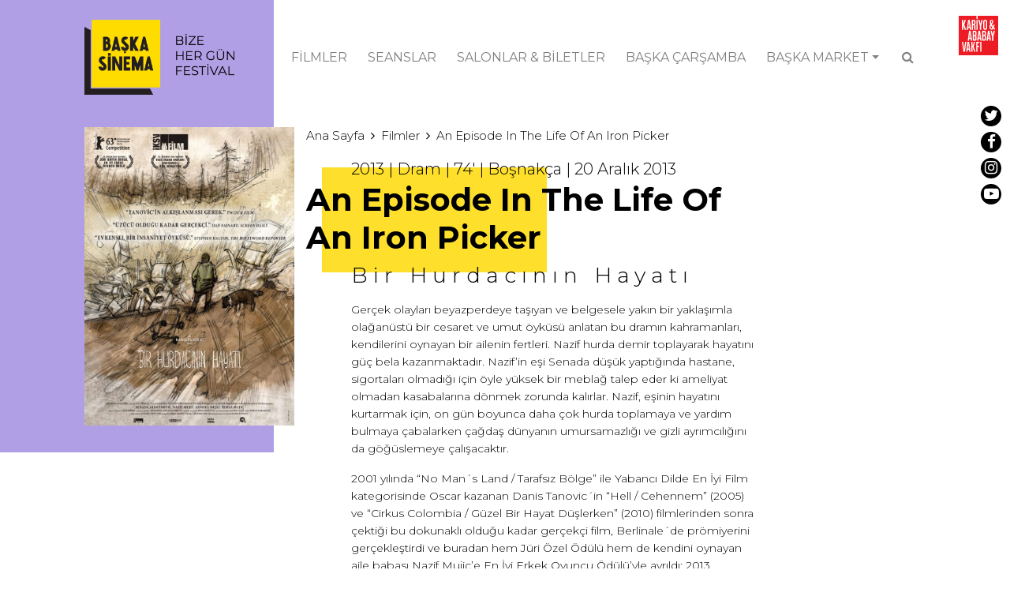

--- FILE ---
content_type: text/html; charset=UTF-8
request_url: https://www.baskasinema.com/filmler/an-episode-in-the-life-of-an-iron-picker/
body_size: 22684
content:
<!DOCTYPE html>
<html lang="tr" xmlns:fb="https://www.facebook.com/2008/fbml" xmlns:addthis="https://www.addthis.com/help/api-spec"  class="no-js">
<head>
	<meta charset="UTF-8">
	<meta name="viewport" content="width=device-width">
	<link rel="profile" href="http://gmpg.org/xfn/11">
	<link rel="pingback" href="https://www.baskasinema.com/xmlrpc.php">
	<!--[if lt IE 9]>
	<script src="https://www.baskasinema.com/wp-content/themes/baskasinema/js/html5.js"></script>
	<![endif]-->
  <!-- Google tag (gtag.js) -->
<script async src="https://www.googletagmanager.com/gtag/js?id=G-6R0W66WFQD"></script>
<script>
  window.dataLayer = window.dataLayer || [];
  function gtag(){dataLayer.push(arguments);}
  gtag('js', new Date());

  gtag('config', 'G-6R0W66WFQD');
</script>

<!-- Meta Pixel Code -->
<script>
!function(f,b,e,v,n,t,s)
{if(f.fbq)return;n=f.fbq=function(){n.callMethod?
n.callMethod.apply(n,arguments):n.queue.push(arguments)};
if(!f._fbq)f._fbq=n;n.push=n;n.loaded=!0;n.version='2.0';
n.queue=[];t=b.createElement(e);t.async=!0;
t.src=v;s=b.getElementsByTagName(e)[0];
s.parentNode.insertBefore(t,s)}(window, document,'script',
'https://connect.facebook.net/en_US/fbevents.js');
fbq('init', '1160410395303904');
fbq('track', 'PageView');
</script>
<noscript><img height="1" width="1" style="display:none"
src="https://www.facebook.com/tr?id=1160410395303904&ev=PageView&noscript=1"
/></noscript>
<!-- End Meta Pixel Code -->
  <meta name='robots' content='index, follow, max-image-preview:large, max-snippet:-1, max-video-preview:-1' />
	<style>img:is([sizes="auto" i], [sizes^="auto," i]) { contain-intrinsic-size: 3000px 1500px }</style>
	
	<!-- This site is optimized with the Yoast SEO plugin v26.6 - https://yoast.com/wordpress/plugins/seo/ -->
	<title>An Episode In The Life Of An Iron Picker - BAŞKA SİNEMA</title>
	<link rel="canonical" href="http://www.baskasinema.com/filmler/an-episode-in-the-life-of-an-iron-picker/" />
	<meta property="og:locale" content="tr_TR" />
	<meta property="og:type" content="article" />
	<meta property="og:title" content="An Episode In The Life Of An Iron Picker - BAŞKA SİNEMA" />
	<meta property="og:url" content="http://www.baskasinema.com/filmler/an-episode-in-the-life-of-an-iron-picker/" />
	<meta property="og:site_name" content="BAŞKA SİNEMA" />
	<meta property="article:publisher" content="https://www.facebook.com/baskasinema" />
	<meta property="article:modified_time" content="2018-03-29T13:50:25+00:00" />
	<meta property="og:image" content="http://www.baskasinema.com/wp-content/uploads/2017/11/an-episode-in-the-life-of-an-iron-picker-3.jpg" />
	<meta property="og:image:width" content="950" />
	<meta property="og:image:height" content="1343" />
	<meta property="og:image:type" content="image/jpeg" />
	<meta name="twitter:card" content="summary_large_image" />
	<meta name="twitter:site" content="@Baska_Sinema" />
	<script type="application/ld+json" class="yoast-schema-graph">{"@context":"https://schema.org","@graph":[{"@type":"WebPage","@id":"http://www.baskasinema.com/filmler/an-episode-in-the-life-of-an-iron-picker/","url":"http://www.baskasinema.com/filmler/an-episode-in-the-life-of-an-iron-picker/","name":"An Episode In The Life Of An Iron Picker - BAŞKA SİNEMA","isPartOf":{"@id":"https://www.baskasinema.com/#website"},"primaryImageOfPage":{"@id":"http://www.baskasinema.com/filmler/an-episode-in-the-life-of-an-iron-picker/#primaryimage"},"image":{"@id":"http://www.baskasinema.com/filmler/an-episode-in-the-life-of-an-iron-picker/#primaryimage"},"thumbnailUrl":"https://www.baskasinema.com/wp-content/uploads/2017/11/an-episode-in-the-life-of-an-iron-picker-3.jpg","datePublished":"2017-11-17T11:24:13+00:00","dateModified":"2018-03-29T13:50:25+00:00","breadcrumb":{"@id":"http://www.baskasinema.com/filmler/an-episode-in-the-life-of-an-iron-picker/#breadcrumb"},"inLanguage":"tr","potentialAction":[{"@type":"ReadAction","target":["http://www.baskasinema.com/filmler/an-episode-in-the-life-of-an-iron-picker/"]}]},{"@type":"ImageObject","inLanguage":"tr","@id":"http://www.baskasinema.com/filmler/an-episode-in-the-life-of-an-iron-picker/#primaryimage","url":"https://www.baskasinema.com/wp-content/uploads/2017/11/an-episode-in-the-life-of-an-iron-picker-3.jpg","contentUrl":"https://www.baskasinema.com/wp-content/uploads/2017/11/an-episode-in-the-life-of-an-iron-picker-3.jpg","width":950,"height":1343},{"@type":"BreadcrumbList","@id":"http://www.baskasinema.com/filmler/an-episode-in-the-life-of-an-iron-picker/#breadcrumb","itemListElement":[{"@type":"ListItem","position":1,"name":"Ana sayfa","item":"https://www.baskasinema.com/"},{"@type":"ListItem","position":2,"name":"An Episode In The Life Of An Iron Picker"}]},{"@type":"WebSite","@id":"https://www.baskasinema.com/#website","url":"https://www.baskasinema.com/","name":"BAŞKA SİNEMA","description":"Bize Hergün Festival","potentialAction":[{"@type":"SearchAction","target":{"@type":"EntryPoint","urlTemplate":"https://www.baskasinema.com/?s={search_term_string}"},"query-input":{"@type":"PropertyValueSpecification","valueRequired":true,"valueName":"search_term_string"}}],"inLanguage":"tr"}]}</script>
	<!-- / Yoast SEO plugin. -->


<link rel='dns-prefetch' href='//s7.addthis.com' />
<link rel='dns-prefetch' href='//fonts.googleapis.com' />
<link rel='dns-prefetch' href='//fonts.gstatic.com' />
<link rel='dns-prefetch' href='//ajax.googleapis.com' />
<link rel='dns-prefetch' href='//apis.google.com' />
<link rel='dns-prefetch' href='//google-analytics.com' />
<link rel='dns-prefetch' href='//www.google-analytics.com' />
<link rel='dns-prefetch' href='//ssl.google-analytics.com' />
<link rel='dns-prefetch' href='//youtube.com' />
<link rel='dns-prefetch' href='//s.gravatar.com' />
<link href='//hb.wpmucdn.com' rel='preconnect' />
<link rel="alternate" type="application/rss+xml" title="BAŞKA SİNEMA &raquo; An Episode In The Life Of An Iron Picker yorum akışı" href="https://www.baskasinema.com/filmler/an-episode-in-the-life-of-an-iron-picker/feed/" />
<script type="text/javascript">
/* <![CDATA[ */
window._wpemojiSettings = {"baseUrl":"https:\/\/s.w.org\/images\/core\/emoji\/16.0.1\/72x72\/","ext":".png","svgUrl":"https:\/\/s.w.org\/images\/core\/emoji\/16.0.1\/svg\/","svgExt":".svg","source":{"concatemoji":"https:\/\/www.baskasinema.com\/wp-includes\/js\/wp-emoji-release.min.js?ver=6.8.3"}};
/*! This file is auto-generated */
!function(s,n){var o,i,e;function c(e){try{var t={supportTests:e,timestamp:(new Date).valueOf()};sessionStorage.setItem(o,JSON.stringify(t))}catch(e){}}function p(e,t,n){e.clearRect(0,0,e.canvas.width,e.canvas.height),e.fillText(t,0,0);var t=new Uint32Array(e.getImageData(0,0,e.canvas.width,e.canvas.height).data),a=(e.clearRect(0,0,e.canvas.width,e.canvas.height),e.fillText(n,0,0),new Uint32Array(e.getImageData(0,0,e.canvas.width,e.canvas.height).data));return t.every(function(e,t){return e===a[t]})}function u(e,t){e.clearRect(0,0,e.canvas.width,e.canvas.height),e.fillText(t,0,0);for(var n=e.getImageData(16,16,1,1),a=0;a<n.data.length;a++)if(0!==n.data[a])return!1;return!0}function f(e,t,n,a){switch(t){case"flag":return n(e,"\ud83c\udff3\ufe0f\u200d\u26a7\ufe0f","\ud83c\udff3\ufe0f\u200b\u26a7\ufe0f")?!1:!n(e,"\ud83c\udde8\ud83c\uddf6","\ud83c\udde8\u200b\ud83c\uddf6")&&!n(e,"\ud83c\udff4\udb40\udc67\udb40\udc62\udb40\udc65\udb40\udc6e\udb40\udc67\udb40\udc7f","\ud83c\udff4\u200b\udb40\udc67\u200b\udb40\udc62\u200b\udb40\udc65\u200b\udb40\udc6e\u200b\udb40\udc67\u200b\udb40\udc7f");case"emoji":return!a(e,"\ud83e\udedf")}return!1}function g(e,t,n,a){var r="undefined"!=typeof WorkerGlobalScope&&self instanceof WorkerGlobalScope?new OffscreenCanvas(300,150):s.createElement("canvas"),o=r.getContext("2d",{willReadFrequently:!0}),i=(o.textBaseline="top",o.font="600 32px Arial",{});return e.forEach(function(e){i[e]=t(o,e,n,a)}),i}function t(e){var t=s.createElement("script");t.src=e,t.defer=!0,s.head.appendChild(t)}"undefined"!=typeof Promise&&(o="wpEmojiSettingsSupports",i=["flag","emoji"],n.supports={everything:!0,everythingExceptFlag:!0},e=new Promise(function(e){s.addEventListener("DOMContentLoaded",e,{once:!0})}),new Promise(function(t){var n=function(){try{var e=JSON.parse(sessionStorage.getItem(o));if("object"==typeof e&&"number"==typeof e.timestamp&&(new Date).valueOf()<e.timestamp+604800&&"object"==typeof e.supportTests)return e.supportTests}catch(e){}return null}();if(!n){if("undefined"!=typeof Worker&&"undefined"!=typeof OffscreenCanvas&&"undefined"!=typeof URL&&URL.createObjectURL&&"undefined"!=typeof Blob)try{var e="postMessage("+g.toString()+"("+[JSON.stringify(i),f.toString(),p.toString(),u.toString()].join(",")+"));",a=new Blob([e],{type:"text/javascript"}),r=new Worker(URL.createObjectURL(a),{name:"wpTestEmojiSupports"});return void(r.onmessage=function(e){c(n=e.data),r.terminate(),t(n)})}catch(e){}c(n=g(i,f,p,u))}t(n)}).then(function(e){for(var t in e)n.supports[t]=e[t],n.supports.everything=n.supports.everything&&n.supports[t],"flag"!==t&&(n.supports.everythingExceptFlag=n.supports.everythingExceptFlag&&n.supports[t]);n.supports.everythingExceptFlag=n.supports.everythingExceptFlag&&!n.supports.flag,n.DOMReady=!1,n.readyCallback=function(){n.DOMReady=!0}}).then(function(){return e}).then(function(){var e;n.supports.everything||(n.readyCallback(),(e=n.source||{}).concatemoji?t(e.concatemoji):e.wpemoji&&e.twemoji&&(t(e.twemoji),t(e.wpemoji)))}))}((window,document),window._wpemojiSettings);
/* ]]> */
</script>
<style id='wp-emoji-styles-inline-css' type='text/css'>

	img.wp-smiley, img.emoji {
		display: inline !important;
		border: none !important;
		box-shadow: none !important;
		height: 1em !important;
		width: 1em !important;
		margin: 0 0.07em !important;
		vertical-align: -0.1em !important;
		background: none !important;
		padding: 0 !important;
	}
</style>
<link rel='stylesheet' id='wp-block-library-css' href='https://www.baskasinema.com/wp-includes/css/dist/block-library/style.min.css?ver=6.8.3' type='text/css' media='all' />
<style id='classic-theme-styles-inline-css' type='text/css'>
/*! This file is auto-generated */
.wp-block-button__link{color:#fff;background-color:#32373c;border-radius:9999px;box-shadow:none;text-decoration:none;padding:calc(.667em + 2px) calc(1.333em + 2px);font-size:1.125em}.wp-block-file__button{background:#32373c;color:#fff;text-decoration:none}
</style>
<style id='global-styles-inline-css' type='text/css'>
:root{--wp--preset--aspect-ratio--square: 1;--wp--preset--aspect-ratio--4-3: 4/3;--wp--preset--aspect-ratio--3-4: 3/4;--wp--preset--aspect-ratio--3-2: 3/2;--wp--preset--aspect-ratio--2-3: 2/3;--wp--preset--aspect-ratio--16-9: 16/9;--wp--preset--aspect-ratio--9-16: 9/16;--wp--preset--color--black: #000000;--wp--preset--color--cyan-bluish-gray: #abb8c3;--wp--preset--color--white: #ffffff;--wp--preset--color--pale-pink: #f78da7;--wp--preset--color--vivid-red: #cf2e2e;--wp--preset--color--luminous-vivid-orange: #ff6900;--wp--preset--color--luminous-vivid-amber: #fcb900;--wp--preset--color--light-green-cyan: #7bdcb5;--wp--preset--color--vivid-green-cyan: #00d084;--wp--preset--color--pale-cyan-blue: #8ed1fc;--wp--preset--color--vivid-cyan-blue: #0693e3;--wp--preset--color--vivid-purple: #9b51e0;--wp--preset--gradient--vivid-cyan-blue-to-vivid-purple: linear-gradient(135deg,rgba(6,147,227,1) 0%,rgb(155,81,224) 100%);--wp--preset--gradient--light-green-cyan-to-vivid-green-cyan: linear-gradient(135deg,rgb(122,220,180) 0%,rgb(0,208,130) 100%);--wp--preset--gradient--luminous-vivid-amber-to-luminous-vivid-orange: linear-gradient(135deg,rgba(252,185,0,1) 0%,rgba(255,105,0,1) 100%);--wp--preset--gradient--luminous-vivid-orange-to-vivid-red: linear-gradient(135deg,rgba(255,105,0,1) 0%,rgb(207,46,46) 100%);--wp--preset--gradient--very-light-gray-to-cyan-bluish-gray: linear-gradient(135deg,rgb(238,238,238) 0%,rgb(169,184,195) 100%);--wp--preset--gradient--cool-to-warm-spectrum: linear-gradient(135deg,rgb(74,234,220) 0%,rgb(151,120,209) 20%,rgb(207,42,186) 40%,rgb(238,44,130) 60%,rgb(251,105,98) 80%,rgb(254,248,76) 100%);--wp--preset--gradient--blush-light-purple: linear-gradient(135deg,rgb(255,206,236) 0%,rgb(152,150,240) 100%);--wp--preset--gradient--blush-bordeaux: linear-gradient(135deg,rgb(254,205,165) 0%,rgb(254,45,45) 50%,rgb(107,0,62) 100%);--wp--preset--gradient--luminous-dusk: linear-gradient(135deg,rgb(255,203,112) 0%,rgb(199,81,192) 50%,rgb(65,88,208) 100%);--wp--preset--gradient--pale-ocean: linear-gradient(135deg,rgb(255,245,203) 0%,rgb(182,227,212) 50%,rgb(51,167,181) 100%);--wp--preset--gradient--electric-grass: linear-gradient(135deg,rgb(202,248,128) 0%,rgb(113,206,126) 100%);--wp--preset--gradient--midnight: linear-gradient(135deg,rgb(2,3,129) 0%,rgb(40,116,252) 100%);--wp--preset--font-size--small: 13px;--wp--preset--font-size--medium: 20px;--wp--preset--font-size--large: 36px;--wp--preset--font-size--x-large: 42px;--wp--preset--spacing--20: 0.44rem;--wp--preset--spacing--30: 0.67rem;--wp--preset--spacing--40: 1rem;--wp--preset--spacing--50: 1.5rem;--wp--preset--spacing--60: 2.25rem;--wp--preset--spacing--70: 3.38rem;--wp--preset--spacing--80: 5.06rem;--wp--preset--shadow--natural: 6px 6px 9px rgba(0, 0, 0, 0.2);--wp--preset--shadow--deep: 12px 12px 50px rgba(0, 0, 0, 0.4);--wp--preset--shadow--sharp: 6px 6px 0px rgba(0, 0, 0, 0.2);--wp--preset--shadow--outlined: 6px 6px 0px -3px rgba(255, 255, 255, 1), 6px 6px rgba(0, 0, 0, 1);--wp--preset--shadow--crisp: 6px 6px 0px rgba(0, 0, 0, 1);}:where(.is-layout-flex){gap: 0.5em;}:where(.is-layout-grid){gap: 0.5em;}body .is-layout-flex{display: flex;}.is-layout-flex{flex-wrap: wrap;align-items: center;}.is-layout-flex > :is(*, div){margin: 0;}body .is-layout-grid{display: grid;}.is-layout-grid > :is(*, div){margin: 0;}:where(.wp-block-columns.is-layout-flex){gap: 2em;}:where(.wp-block-columns.is-layout-grid){gap: 2em;}:where(.wp-block-post-template.is-layout-flex){gap: 1.25em;}:where(.wp-block-post-template.is-layout-grid){gap: 1.25em;}.has-black-color{color: var(--wp--preset--color--black) !important;}.has-cyan-bluish-gray-color{color: var(--wp--preset--color--cyan-bluish-gray) !important;}.has-white-color{color: var(--wp--preset--color--white) !important;}.has-pale-pink-color{color: var(--wp--preset--color--pale-pink) !important;}.has-vivid-red-color{color: var(--wp--preset--color--vivid-red) !important;}.has-luminous-vivid-orange-color{color: var(--wp--preset--color--luminous-vivid-orange) !important;}.has-luminous-vivid-amber-color{color: var(--wp--preset--color--luminous-vivid-amber) !important;}.has-light-green-cyan-color{color: var(--wp--preset--color--light-green-cyan) !important;}.has-vivid-green-cyan-color{color: var(--wp--preset--color--vivid-green-cyan) !important;}.has-pale-cyan-blue-color{color: var(--wp--preset--color--pale-cyan-blue) !important;}.has-vivid-cyan-blue-color{color: var(--wp--preset--color--vivid-cyan-blue) !important;}.has-vivid-purple-color{color: var(--wp--preset--color--vivid-purple) !important;}.has-black-background-color{background-color: var(--wp--preset--color--black) !important;}.has-cyan-bluish-gray-background-color{background-color: var(--wp--preset--color--cyan-bluish-gray) !important;}.has-white-background-color{background-color: var(--wp--preset--color--white) !important;}.has-pale-pink-background-color{background-color: var(--wp--preset--color--pale-pink) !important;}.has-vivid-red-background-color{background-color: var(--wp--preset--color--vivid-red) !important;}.has-luminous-vivid-orange-background-color{background-color: var(--wp--preset--color--luminous-vivid-orange) !important;}.has-luminous-vivid-amber-background-color{background-color: var(--wp--preset--color--luminous-vivid-amber) !important;}.has-light-green-cyan-background-color{background-color: var(--wp--preset--color--light-green-cyan) !important;}.has-vivid-green-cyan-background-color{background-color: var(--wp--preset--color--vivid-green-cyan) !important;}.has-pale-cyan-blue-background-color{background-color: var(--wp--preset--color--pale-cyan-blue) !important;}.has-vivid-cyan-blue-background-color{background-color: var(--wp--preset--color--vivid-cyan-blue) !important;}.has-vivid-purple-background-color{background-color: var(--wp--preset--color--vivid-purple) !important;}.has-black-border-color{border-color: var(--wp--preset--color--black) !important;}.has-cyan-bluish-gray-border-color{border-color: var(--wp--preset--color--cyan-bluish-gray) !important;}.has-white-border-color{border-color: var(--wp--preset--color--white) !important;}.has-pale-pink-border-color{border-color: var(--wp--preset--color--pale-pink) !important;}.has-vivid-red-border-color{border-color: var(--wp--preset--color--vivid-red) !important;}.has-luminous-vivid-orange-border-color{border-color: var(--wp--preset--color--luminous-vivid-orange) !important;}.has-luminous-vivid-amber-border-color{border-color: var(--wp--preset--color--luminous-vivid-amber) !important;}.has-light-green-cyan-border-color{border-color: var(--wp--preset--color--light-green-cyan) !important;}.has-vivid-green-cyan-border-color{border-color: var(--wp--preset--color--vivid-green-cyan) !important;}.has-pale-cyan-blue-border-color{border-color: var(--wp--preset--color--pale-cyan-blue) !important;}.has-vivid-cyan-blue-border-color{border-color: var(--wp--preset--color--vivid-cyan-blue) !important;}.has-vivid-purple-border-color{border-color: var(--wp--preset--color--vivid-purple) !important;}.has-vivid-cyan-blue-to-vivid-purple-gradient-background{background: var(--wp--preset--gradient--vivid-cyan-blue-to-vivid-purple) !important;}.has-light-green-cyan-to-vivid-green-cyan-gradient-background{background: var(--wp--preset--gradient--light-green-cyan-to-vivid-green-cyan) !important;}.has-luminous-vivid-amber-to-luminous-vivid-orange-gradient-background{background: var(--wp--preset--gradient--luminous-vivid-amber-to-luminous-vivid-orange) !important;}.has-luminous-vivid-orange-to-vivid-red-gradient-background{background: var(--wp--preset--gradient--luminous-vivid-orange-to-vivid-red) !important;}.has-very-light-gray-to-cyan-bluish-gray-gradient-background{background: var(--wp--preset--gradient--very-light-gray-to-cyan-bluish-gray) !important;}.has-cool-to-warm-spectrum-gradient-background{background: var(--wp--preset--gradient--cool-to-warm-spectrum) !important;}.has-blush-light-purple-gradient-background{background: var(--wp--preset--gradient--blush-light-purple) !important;}.has-blush-bordeaux-gradient-background{background: var(--wp--preset--gradient--blush-bordeaux) !important;}.has-luminous-dusk-gradient-background{background: var(--wp--preset--gradient--luminous-dusk) !important;}.has-pale-ocean-gradient-background{background: var(--wp--preset--gradient--pale-ocean) !important;}.has-electric-grass-gradient-background{background: var(--wp--preset--gradient--electric-grass) !important;}.has-midnight-gradient-background{background: var(--wp--preset--gradient--midnight) !important;}.has-small-font-size{font-size: var(--wp--preset--font-size--small) !important;}.has-medium-font-size{font-size: var(--wp--preset--font-size--medium) !important;}.has-large-font-size{font-size: var(--wp--preset--font-size--large) !important;}.has-x-large-font-size{font-size: var(--wp--preset--font-size--x-large) !important;}
:where(.wp-block-post-template.is-layout-flex){gap: 1.25em;}:where(.wp-block-post-template.is-layout-grid){gap: 1.25em;}
:where(.wp-block-columns.is-layout-flex){gap: 2em;}:where(.wp-block-columns.is-layout-grid){gap: 2em;}
:root :where(.wp-block-pullquote){font-size: 1.5em;line-height: 1.6;}
</style>
<link rel='stylesheet' id='genericons-css' href='https://www.baskasinema.com/wp-content/themes/baskasinema/genericons/genericons.css?ver=6.8.3' type='text/css' media='all' />
<link rel='stylesheet' id='style-bootstrap-css' href='https://www.baskasinema.com/wp-content/themes/baskasinema/css/bootstrap.min.css?ver=6.8.3' type='text/css' media='all' />
<link rel='stylesheet' id='style-fontawesome-css' href='https://www.baskasinema.com/wp-content/themes/baskasinema/css/font-awesome.min.css?ver=6.8.3' type='text/css' media='all' />
<link rel='stylesheet' id='style-css' href='https://www.baskasinema.com/wp-content/themes/baskasinema/css/style.css?ver=1769811171' type='text/css' media='all' />
<link rel='stylesheet' id='style-star-css' href='https://www.baskasinema.com/wp-content/themes/baskasinema/css/jquery.rateyo.min.css?ver=6.8.3' type='text/css' media='all' />
<link rel='stylesheet' id='addthis_all_pages-css' href='https://www.baskasinema.com/wp-content/plugins/addthis/frontend/build/addthis_wordpress_public.min.css?ver=6.8.3' type='text/css' media='all' />
<script type="text/javascript" src="https://www.baskasinema.com/wp-content/themes/baskasinema/js/jquery-1.11.3.min.js?ver=6.8.3" id="js-jquery-js"></script>
<script type="text/javascript" src="https://www.baskasinema.com/wp-content/themes/baskasinema/js/functions.js?ver=1769811171" id="js-functions-js"></script>
<script type="text/javascript" src="https://www.baskasinema.com/wp-content/themes/baskasinema/js/jquery.rateyo.min.js?ver=6.8.3" id="js-star-js"></script>
<link rel="https://api.w.org/" href="https://www.baskasinema.com/wp-json/" /><link rel="EditURI" type="application/rsd+xml" title="RSD" href="https://www.baskasinema.com/xmlrpc.php?rsd" />
<meta name="generator" content="WordPress 6.8.3" />
<link rel='shortlink' href='https://www.baskasinema.com/?p=1134' />
<link rel="alternate" title="oEmbed (JSON)" type="application/json+oembed" href="https://www.baskasinema.com/wp-json/oembed/1.0/embed?url=https%3A%2F%2Fwww.baskasinema.com%2Ffilmler%2Fan-episode-in-the-life-of-an-iron-picker%2F" />
<link rel="alternate" title="oEmbed (XML)" type="text/xml+oembed" href="https://www.baskasinema.com/wp-json/oembed/1.0/embed?url=https%3A%2F%2Fwww.baskasinema.com%2Ffilmler%2Fan-episode-in-the-life-of-an-iron-picker%2F&#038;format=xml" />
<script>document.documentElement.className += " js";</script>
        <script>

      window.OneSignalDeferred = window.OneSignalDeferred || [];

      OneSignalDeferred.push(function(OneSignal) {
        var oneSignal_options = {};
        window._oneSignalInitOptions = oneSignal_options;

        oneSignal_options['serviceWorkerParam'] = { scope: '/' };
oneSignal_options['serviceWorkerPath'] = 'OneSignalSDKWorker.js.php';

        OneSignal.Notifications.setDefaultUrl("https://www.baskasinema.com");

        oneSignal_options['wordpress'] = true;
oneSignal_options['appId'] = 'ef99affe-7101-4df7-b260-8b9e9c861bfd';
oneSignal_options['allowLocalhostAsSecureOrigin'] = true;
oneSignal_options['welcomeNotification'] = { };
oneSignal_options['welcomeNotification']['title'] = "Hoşgeldiniz!";
oneSignal_options['welcomeNotification']['message'] = "Abone olduğunuz için teşekkür ederiz!";
oneSignal_options['subdomainName'] = "BSPushNotifications";
oneSignal_options['promptOptions'] = { };
oneSignal_options['notifyButton'] = { };
oneSignal_options['notifyButton']['enable'] = true;
oneSignal_options['notifyButton']['position'] = 'bottom-right';
oneSignal_options['notifyButton']['theme'] = 'default';
oneSignal_options['notifyButton']['size'] = 'medium';
oneSignal_options['notifyButton']['showCredit'] = true;
oneSignal_options['notifyButton']['text'] = {};
oneSignal_options['notifyButton']['text']['tip.state.unsubscribed'] = 'Aboneliğiniz kalkmıştır.';
oneSignal_options['notifyButton']['text']['tip.state.subscribed'] = 'Abone oldunuz.';
oneSignal_options['notifyButton']['text']['tip.state.blocked'] = 'Bildirimleri bloke ettiniz.';
oneSignal_options['notifyButton']['text']['message.action.subscribed'] = 'Abone olduğunuz için teşekkür ederiz!';
              OneSignal.init(window._oneSignalInitOptions);
                    });

      function documentInitOneSignal() {
        var oneSignal_elements = document.getElementsByClassName("OneSignal-prompt");

        var oneSignalLinkClickHandler = function(event) { OneSignal.Notifications.requestPermission(); event.preventDefault(); };        for(var i = 0; i < oneSignal_elements.length; i++)
          oneSignal_elements[i].addEventListener('click', oneSignalLinkClickHandler, false);
      }

      if (document.readyState === 'complete') {
           documentInitOneSignal();
      }
      else {
           window.addEventListener("load", function(event){
               documentInitOneSignal();
          });
      }
    </script>


<!-- This site is optimized with the Schema plugin v1.7.9.6 - https://schema.press -->
<script type="application/ld+json">{
    "@context": "http://schema.org",
    "@type": "BreadcrumbList",
    "itemListElement": [
        {
            "@type": "ListItem",
            "position": 1,
            "item": {
                "@id": "https://www.baskasinema.com",
                "name": "Home"
            }
        },
        {
            "@type": "ListItem",
            "position": 2,
            "item": {
                "@id": "https://www.baskasinema.com/filmler/an-episode-in-the-life-of-an-iron-picker/",
                "name": "An Episode In The Life Of An Iron Picker",
                "image": "https://www.baskasinema.com/wp-content/uploads/2017/11/an-episode-in-the-life-of-an-iron-picker-3.jpg"
            }
        }
    ]
}</script>


  <script src="https://cdnjs.cloudflare.com/ajax/libs/popper.js/1.12.9/umd/popper.min.js" integrity="sha384-ApNbgh9B+Y1QKtv3Rn7W3mgPxhU9K/ScQsAP7hUibX39j7fakFPskvXusvfa0b4Q" crossorigin="anonymous"></script>
<script src="https://maxcdn.bootstrapcdn.com/bootstrap/4.0.0/js/bootstrap.min.js" integrity="sha384-JZR6Spejh4U02d8jOt6vLEHfe/JQGiRRSQQxSfFWpi1MquVdAyjUar5+76PVCmYl" crossorigin="anonymous"></script>


	<!-- HTML5 shim and Respond.js for IE8 support of HTML5 elements and media queries -->
<!-- WARNING: Respond.js doesn't work if you view the page via file:// -->
<!--[if lt IE 9]>
      <script src="https://oss.maxcdn.com/html5shiv/3.7.3/html5shiv.min.js"></script>
      <script src="https://oss.maxcdn.com/respond/1.4.2/respond.min.js"></script>
    <![endif]-->
    <link rel="icon" type="image/png" href="https://www.baskasinema.com/wp-content/uploads/2024/02/baskasinema-logo-icon.png" />
    <style type="text/css" media="print">.sidebar, .footer_contain, .newsletter_box, .banner, .social_contain, .jp-relatedposts, .meta_contain, .share_nav, .post_detail_image, .relatedPosts { display:none; }</style>
    <style>
    .w100{width:100%;}
    </style>
</head>

<body class="wp-singular filmler-template-default single single-filmler postid-1134 wp-theme-baskasinema">

<div class="collapse multi-collapse" id="multiCollapseExample1">
  <div class="search_contain">
    <form class="form-inline" role="search" method="get" id="searchform" class="searchform" action="https://www.baskasinema.com/">
      <input class="form-control searchInput" type="text" value="" id="s" name="s" placeholder="Bir kelime yazın..." aria-label="Search">
      <a class="nav-link btnClose" data-toggle="collapse" href="#multiCollapseExample1" aria-expanded="false" aria-controls="multiCollapseExample1">X</a>
    </form>
  </div>
</div>
<style>
.navContain{
  z-index:99;
}

@media (min-width: 1000px){
    .navbar-nav .dropdown-menu{
      left: auto;
    right: 0;
    }
  }
    @media (max-width: 600px){
      .dropdown-item {
    white-space: normal;
    }


}
</style>



<div class="container-fluid" style="overflow:hidden">


  <!-- header -->
  <div class="row justify-content-center" style="position:relative;">
  <a href="http://www.kariyoababayvakfi.org/" target="_blank" ><img src="https://www.baskasinema.com/wp-content/themes/baskasinema/img/ka_logo.svg"  class="ka_logo" /></a>
      <div class="col-xl-10 col-lg-11 col-md-12">
      <div class="row">
      <nav class="navbar navbar-expand-lg navbar-light navContain">
            <a class="navbar-brand top_logo" href="https://www.baskasinema.com"><img src="https://www.baskasinema.com/wp-content/uploads/2024/02/baskasinema-2.png" class="d-inline-block align-top img-fluid" alt="Başka Sinema - Bize Hergün Festival"></a>
      
        <button class="navbar-toggler" type="button" data-toggle="collapse" data-target="#navbarNavDropdown" aria-controls="navbarNavDropdown" aria-expanded="false" aria-label="Toggle navigation"> <i class="fa fa-bars" aria-hidden="true"></i> </button>
        <div class="collapse navbar-collapse justify-content-end" id="navbarNavDropdown">
          <ul class="navbar-nav topNav">
                      <li class="nav-item">
              <a class="nav-link" href="https://www.baskasinema.com/filmler/" target="">FİLMLER</a>
            </li>
                        <li class="nav-item">
              <a class="nav-link" href="https://www.baskasinema.com/seanslar/" target="">SEANSLAR</a>
            </li>
                        <li class="nav-item">
              <a class="nav-link" href="https://www.baskasinema.com/salonlar/" target="">SALONLAR &#038; BİLETLER</a>
            </li>
                        <li class="nav-item">
              <a class="nav-link" href="https://www.baskasinema.com/baska-carsamba/" target="">BAŞKA ÇARŞAMBA</a>
            </li>
                        <li class="nav-item mainmenu-item dropdown">
              <a class="nav-link dropdown-toggle d-flex align-items-center" href="https://www.baskasinema.com/baska-market/" id="navbarDropdown5" role="button" data-toggle="dropdown" aria-haspopup="true" aria-expanded="false">
                BAŞKA MARKET              </a>
              <div class="dropdown-menu" aria-labelledby="navbarDropdown5">
                                <a class="dropdown-item mainmenu-subitem text-md-right" href="https://www.baskasinema.com/baska-market/" target="">About / Hakkında</a>
                                <a class="dropdown-item mainmenu-subitem text-md-right" href="https://www.baskasinema.com/baska-market/kurmaca-wip/" target="">Fictions in Development / Geliştirme Aşamasındaki Kurmaca Filmler</a>
                                <a class="dropdown-item mainmenu-subitem text-md-right" href="https://www.baskasinema.com/baska-market/belgesel-wip/" target="">Documentaries Work-in-Progress / Belgesel Work-in-Progress</a>
                                <a class="dropdown-item mainmenu-subitem text-md-right" href="https://www.baskasinema.com/baska-market/kurmaca-pitching/" target="">Fictions Work-in-Progress / Kurmaca Work-in-Progress</a>
                                <a class="dropdown-item mainmenu-subitem text-md-right" href="https://www.baskasinema.com/baska-market/oduller/" target="">Awards  / Ödüller</a>
                                <a class="dropdown-item mainmenu-subitem text-md-right" href="https://www.baskasinema.com/baska-market/sponsors-sponsorlar/" target="">Sponsors / Sponsorlar</a>
                                <a class="dropdown-item mainmenu-subitem text-md-right" href="https://www.baskasinema.com/baska-market/ekip/" target="">Team / Ekip</a>
                              </div>
            </li>

                         <li class="nav-item">
            <a class="nav-link button_search collapsed" data-toggle="collapse" href="#multiCollapseExample1" aria-expanded="false" aria-controls="multiCollapseExample1">
            <i class="fa fa-search" aria-hidden="true"></i>
            <i class="fa fa-times" aria-hidden="true"></i>
            </a>
          </li>
          </ul>

          <div class="social_box d-none d-lg-block">
            <a href="https://twitter.com/Baska_Sinema" target="_blank" class="d-inline-block d-md-block"><span class="media_box"><i class="fa fa-twitter" aria-hidden="true"></i></span></a>            <a href="https://www.facebook.com/baskasinema" target="_blank" class="d-inline-block d-md-block"><span class="media_box"><i class="fa fa-facebook" aria-hidden="true"></i></span></a>            <a href="https://www.instagram.com/baskasinema/" target="_blank" class="d-inline-block d-md-block"><span class="media_box"><i class="fa fa-instagram" aria-hidden="true"></i></span></a>            <a href="https://www.youtube.com/baskasinema" target="_blank"  class="d-inline-block d-md-block"><span class="media_box"><i class="fa fa-youtube-play" aria-hidden="true"></i></span></a>                                </div>

        </div>
      </nav>
	</div>
		</div>
  </div>
  <!-- header -->




<script type="text/javascript">

$(document).ready(function(){
   var currentURL=document.URL;

   $('.topNav li').each(function(){
     var menuLink=$(this).find('a').attr('href');
     if(menuLink==currentURL){
         $(this).addClass('active');
     }

   });


});

	  </script>
<style>


.rate-container{
 display:block;
 text-align:center;
 padding: 10px 10%;
}

.rate-icon{
  display: inline-block;
    margin: 5px;
    max-width: 20%;
}

.rate-container.mobile .rate-icon{
  width:10%;
}

.seance_contain {
    background-color: #ffdc00;
}


.seance_image img {
    -webkit-filter: grayscale(100%);
    filter: grayscale(100%);
}


.bgGreen {
    background-color: #4c4c4c;
}

.seance_contain .sance_time a{
  background-color: #4c4c4c;
  border: 2px solid #ffdc00;
}


@media only screen and (max-width: 738px) {

.seance_center_box .btn_select,
.seance_center_box .dropdown-menu{
background-color: #4c4c4c;
}


}

</style>

  <!-- masonry -->
  <div class="row mt-3 justify-content-center align-items-start">
    <div class="col-xl-10 col-lg-11 col-md-12">
      <div class="row movies_detail_contain justify-content-center">
        <nav aria-label="breadcrumb" role="navigation" class="breadcrumb_contain mb-3 d-sm-block d-lg-none">
          <ol class="breadcrumb">
            <li class="breadcrumb-item"><a href="https://www.baskasinema.com">Ana Sayfa</a></li>
                        <li class="breadcrumb-item"><a href="https://www.baskasinema.com/filmler/">Filmler</a></li>
                      
            <li class="breadcrumb-item active" aria-current="page">An Episode In The Life Of An Iron Picker</li>
          </ol>
        </nav>
        <div class="col-xl-3 col-lg-4 px-xl-0 d-none d-sm-block">
          <div class="card mb-5">
            <div class="cardBg d-none d-sm-block"></div>
            <div class="movie_image d-none d-lg-block"> <img src="https://www.baskasinema.com/wp-content/uploads/2017/11/an-episode-in-the-life-of-an-iron-picker-3-724x1024.jpg" class="img-fluid" alt=""> 
            
            <span class = "rate-container">           </span>
            </div>

          </div>
        </div>
        <div class="col-xl-9 col-lg-8">
          <div class="row">
            <div class="col-md-6 d-sm-block d-lg-none mb-4 mb-sm-0">
              <div class="movie_image"> <img src="https://www.baskasinema.com/wp-content/uploads/2017/11/an-episode-in-the-life-of-an-iron-picker-3-724x1024.jpg" class="img-fluid" alt=""> 
    <span class = "rate-container mobile">           </span>
      
            </div>
            </div>
            <div class="col-lg-9 col-md-6">
              <nav aria-label="breadcrumb" role="navigation" class="breadcrumb_contain mb-3 d-none d-lg-block">
                <ol class="breadcrumb">
                  <li class="breadcrumb-item"><a href="https://www.baskasinema.com">Ana Sayfa</a></li>
                                    <li class="breadcrumb-item"><a href="https://www.baskasinema.com/filmler/">Filmler</a></li>
                                    <li class="breadcrumb-item active" aria-current="page">An Episode In The Life Of An Iron Picker</li>
                </ol>
              </nav>
              <div class="movie_contain_box">
              
<div class="movie_info_up">
2013 | Dram | 74' | Boşnakça | 20 Aralık 2013 </div>


<h1 class="movie_name">An Episode In The Life Of An Iron Picker</h1>
<h2 class="movie_sub_name">Bir Hurdacının Hayatı</h2>
              </div>
              <div class="movie_detail_info my-3"> 
                 <p>Gerçek olayları beyazperdeye taşıyan ve belgesele yakın bir yaklaşımla olağanüstü bir cesaret ve umut öyküsü anlatan bu dramın kahramanları, kendilerini oynayan bir ailenin fertleri. Nazif hurda demir toplayarak hayatını güç bela kazanmaktadır. Nazif’in eşi Senada düşük yaptığında hastane, sigortaları olmadığı için öyle yüksek bir meblağ talep eder ki ameliyat olmadan kasabalarına dönmek zorunda kalırlar. Nazif, eşinin hayatını kurtarmak için, on gün boyunca daha çok hurda toplamaya ve yardım bulmaya çabalarken çağdaş dünyanın umursamazlığı ve gizli ayrımcılığını da göğüslemeye çalışacaktır.</p>
<p>2001 yılında “No Man´s Land / Tarafsız Bölge” ile Yabancı Dilde En İyi Film kategorisinde Oscar kazanan Danis Tanovic´in “Hell / Cehennem” (2005) ve “Cirkus Colombia / Güzel Bir Hayat Düşlerken” (2010) filmlerinden sonra çektiği bu dokunaklı olduğu kadar gerçekçi film, Berlinale´de prömiyerini gerçekleştirdi ve buradan hem Jüri Özel Ödülü hem de kendini oynayan aile babası Nazif Mujic’e En İyi Erkek Oyuncu Ödülü’yle ayrıldı; 2013 Nisan’ında da 32. İstanbul Film Festivali’nde yarıştığı insan hakları temalı FACE Avrupa Konseyi Film Ödülü Özel Mansiyon’a layık görüldü. “Bir Hurdacının Hayatı”, Bosna-Hersek’in 2014 Oscar aday olarak belirlendi.</p>
              <br>
                <br>
                Yönetmen: Danis Tanović<br/>Oyuncular: Senada Alimanović, Nazif Mujić, Sanda Mujić, Šemsa Mujić<br/>Ülke: Bosna Hersek-Fransa-Slovenya<br/>Dağıtım: M3 Film<br/>Yapım: Amra Bakšić Čamo, Čedomir Kolar<br/>İthalat: İstanbul Kültür Sanat Vakfı İktisadi İşletmesi<br/>Web: <a href="http://www.imdb.com/title/tt2507592/" target="_blank">http://www.imdb.com/title/tt2507592/</a><br/>                                  <div class="press_buttons">
                                                                                         </div>
                            </div>
            </div>
                       </div>      
            
          <div class="row justify-content-center justify-content-lg-between flex-row-reverse flex-lg-row px-4 px-lg-0">
            <div class="btn_more ml-auto m-lg-auto"> <a href="javascript:void(0)" onclick="scrollDownFilmPage();"><i class="fa fa-angle-down" aria-hidden="true"></i></a> </div>
            <div class="share_box">
              
               <!-- Created with a shortcode from an AddThis plugin --><div class="addthis_inline_share_toolbox addthis_tool"></div><!-- End of short code snippet -->      
            </div>
          </div>
                </div>
        	<div class="col-xl-10 my-5">
	  <div class="video_contain">
		<div class="embed-responsive embed-responsive-16by9">
		  <iframe class="embed-responsive-item" src="https://www.youtube.com/embed/H1wfLH89AKs?rel=0" frameborder="0" allowfullscreen></iframe>
		</div>
	  </div>
	</div>
	      </div>
    </div>
  </div>
  <!-- masonry --> 

  
  <!-- comments -->


  

<div class="row justify-content-center seance_contain comments_contain align-items-center position-relative my-lg-5 my-sm-3">
    <div class="col-xl-10 col-lg-11 col-md-12">
      <div class="row align-items-center">
        <div class="col-lg-3 col-sm-12 my-4 mb-sm-5 mt-sm-4">
          <div class="left_top_title">Yorumlar ve <strong>Görüşler</strong></div>
        </div>
        <div class="col-lg-9 col-sm-12 col-12 px-lg-5 p-0 mb-3 pr-sm-5 mb-sm-0">
        
        
        
   
    
            
   <style>

#starRating{
    display: inline-block;
    margin-right: 10px;
    margin-bottom: 10px;
}

.ratingTitle{
    margin-left:15px;
    margin-top: 6px;
    float:left;
}

.errorText{
    display:none;
    color:red;
    margin:15px;
    text-align:left;
}
       </style>

<div id="comments" class="comments-area comment_contain">

    <div class="writeComment">
        <div class="writeCommentForm">

            	<div id="respond" class="comment-respond">
		<h3 id="reply-title" class="comment-reply-title"> <small><a rel="nofollow" id="cancel-comment-reply-link" href="/filmler/an-episode-in-the-life-of-an-iron-picker/#respond" style="display:none;">Yanıtı iptal et</a></small></h3><form action="https://www.baskasinema.com/wp-comments-post.php" method="post" id="commentform" class="comment-form"><span class="ratingTitle">Oy Ver:</span> <div id="starRating"></div><div class="col-12 mb-3 write_message inputContainer textareaContainer"><textarea class="form-control formInputs formArea" rows="3" placeholder="Bir yorum ekle..." name="comment" id="comment" aria-required="true"></textarea></div>	<div id="acf-form-data" class="acf-hidden">
		<input type="hidden" id="_acf_screen" name="_acf_screen" value="comment"/><input type="hidden" id="_acf_post_id" name="_acf_post_id" value="0"/><input type="hidden" id="_acf_validation" name="_acf_validation" value="1"/><input type="hidden" id="_acf_nonce" name="_acf_nonce" value="b62b7d5e71"/><input type="hidden" id="_acf_changed" name="_acf_changed" value="0"/>	</div>
	<div class="acf-comment-fields acf-fields -clear"><div class="acf-field acf-field-text acf-field-5a322ba93617e" data-name="yorum_baslik" data-type="text" data-key="field_5a322ba93617e">
<div class="acf-label">
<label for="acf-field_5a322ba93617e">Başlık</label></div>
<div class="acf-input">
<div class="acf-input-wrap"><input type="text" id="acf-field_5a322ba93617e" name="acf[field_5a322ba93617e]"/></div></div>
</div>
<div class="acf-field acf-field-range acf-field-5a322c1780472" data-name="rating" data-type="range" data-key="field_5a322c1780472">
<div class="acf-label">
<label for="acf-field_5a322c1780472">Rating</label></div>
<div class="acf-input">
<div class="acf-range-wrap"><input type="range" id="acf-field_5a322c1780472" name="acf[field_5a322c1780472]" value="1" min="1" max="5" step="0.5"/><input type="number" id="acf-field_5a322c1780472-alt" value="1" step="0.5" style="width: 3.55em;"/></div></div>
</div>
</div><div class="col-12 mb-3"><input id="title" class="form-control formInputs" name="title"  placeholder="Başlık"  aria-required="true"  value=""></div>
<div class="col-12 mb-3"><input id="author" class="form-control formInputs" name="author"  placeholder="İsim soyisim"  aria-required="true"  value=""></div>
<div class="col-12 mb-3 inputemail"><input class="form-control formInputs" placeholder="E-mail Adresi"  aria-required="true" id="email" name="email"  value=""></div>

<p class="comment-form-cookies-consent"><input id="wp-comment-cookies-consent" name="wp-comment-cookies-consent" type="checkbox" value="yes" /> <label for="wp-comment-cookies-consent">Daha sonraki yorumlarımda kullanılması için adım, e-posta adresim ve site adresim bu tarayıcıya kaydedilsin.</label></p>
<p class="form-submit"> <p class="col-12 form-submit"><input name="submit" type="submit" id="submit" class="frm_button_submit frm_final_submit btn btnSend" value="GÖNDER" /></p> <input type='hidden' name='comment_post_ID' value='1134' id='comment_post_ID' />
<input type='hidden' name='comment_parent' id='comment_parent' value='0' />
</p><p style="display: none;"><input type="hidden" id="akismet_comment_nonce" name="akismet_comment_nonce" value="eecb14d26a" /></p><p style="display: none !important;" class="akismet-fields-container" data-prefix="ak_"><label>&#916;<textarea name="ak_hp_textarea" cols="45" rows="8" maxlength="100"></textarea></label><input type="hidden" id="ak_js_1" name="ak_js" value="92"/><script>document.getElementById( "ak_js_1" ).setAttribute( "value", ( new Date() ).getTime() );</script></p></form>	</div><!-- #respond -->
	            <div class="errorText">Lütfen tüm alanları doldurunuz.</div>
        </div>

      


 </div>
</div><!-- .comments-area -->


</div>
      </div>
    </div>
  </div>

<script type="text/javascript">
    $(document).ready(function(){
              
        $('.acf-field-range').hide();
        $('.acf-field-5a322ba93617e').hide();
  
            $('#commentform').submit(function(event){
                    var name=$('#author').val();
                    var email=$('#email').val();
                    var comment=$('#comment').val();

                    $('#acf-field_5a322ba93617e').val($('#title').val());
                    var isError=0;

                    $('.errorText').hide();
                    $('.inputAlert').removeClass('inputAlert');

                    if(name==''){
                        $('#author').parent().addClass('inputAlert');
                        isError=1;
                    }
                    if(email=='' || !validateEmail(email)){
                        $('#email').parent().addClass('inputAlert');
                        isError=1;
                    }
                    if(comment==''){
                        $('#comment').parent().addClass('inputAlert');
                        isError=1;
                    }

                    if(isError){
                        $('.errorText').show();
                       event.preventDefault(); 
                       return;
                    }else{

                    }



            });

    });


    function validateEmail(email) {
        var re = /^(([^<>()[\]\\.,;:\s@\"]+(\.[^<>()[\]\\.,;:\s@\"]+)*)|(\".+\"))@((\[[0-9]{1,3}\.[0-9]{1,3}\.[0-9]{1,3}\.[0-9]{1,3}\])|(([a-zA-Z\-0-9]+\.)+[a-zA-Z]{2,}))$/;
        return re.test(email);
    }


</script>
	
  

  
  <!-- comments --> 

  
  <script type="text/javascript">
   $(document).ready(function(){
    $("#starRating").rateYo({ 
      maxValue: 5,
      halfStar: true,
      onSet: function (rating, rateYoInstance) {
        $('#acf-field_5a322c1780472').val(rating);
   //   alert("Rating is set to: " + rating);
    }
     });

     $(".rating").rateYo({
      starWidth: "15px",
      readOnly: true,
      halfStar: true

     });
     
   });

   // readOnly: true

  </script> 




  <!-- footer --> 
  <div class="row justify-content-center position-relative py-4 footer_contain">
  <div class="col-xl-10 col-lg-11 col-md-12">
      <div class="row align-items-center">
          
          <div class="col-lg-4 ">
              <div class="row align-items-center">
                  <div class="col-md-6 my-3 my-md-3"><img src="https://www.baskasinema.com/wp-content/uploads/2024/02/footer_logo2.png" class="w-100" alt=""></div>
                  <div class="col-md-6 my-3 my-md-3">
                      <div class="footer_text">
                                              </div>
                  </div>
              </div>
          </div>
          
          
          <div class="col-lg-8">
              <div class="row align-items-center">
                  <div class="col-md-7 col-sm-8 my-3 my-md-3">
                      <ul class="footer_nav">
                                                <li><a href="https://www.baskasinema.com/hakkinda/">HAKKINDA</a></li>
                                                  <li><a href="https://www.baskasinema.com/salonlar/">SALONLAR &#038; BİLETLER</a></li>
                                                  <li><a href="https://www.baskasinema.com/filmler/">FİLMLER</a></li>
                                                  <li><a href="https://www.baskasinema.com/baska-carsamba/">BAŞKA ÇARŞAMBA</a></li>
                                                  <li><a href="https://www.baskasinema.com/basin/">BASIN</a></li>
                                                  <li><a href="https://www.baskasinema.com/ayvalik-film-festivali/">AYVALIK FİLM FESTİVALİ</a></li>
                                                  <li><a href="https://www.baskasinema.com/iletisim/">İLETİŞİM</a></li>
                                              </ul>
                  </div>
                  <div class="col-md-5 col-sm-4 my-3 my-md-3">
                      <ul class="footer_social">
                        <li><a href="https://twitter.com/Baska_Sinema" target="_blank"><i class="fa fa-twitter" aria-hidden="true"></i></a></li>                        <li><a href="https://www.facebook.com/baskasinema" target="_blank"><i class="fa fa-facebook" aria-hidden="true"></i></a></li>                                                <li><a href="https://www.youtube.com/baskasinema" target="_blank"><i class="fa fa-youtube-play" aria-hidden="true"></i></a></li>                        <li><a href="https://www.instagram.com/baskasinema/" target="_blank"><i class="fa fa-instagram" aria-hidden="true"></i></a></li>                                              </ul>
                  </div>
              </div>
          </div>
          
          
          
      </div>
  </div>
</div>
<!-- footer -->
</div>


<script>
  (function(i,s,o,g,r,a,m){i['GoogleAnalyticsObject']=r;i[r]=i[r]||function(){
  (i[r].q=i[r].q||[]).push(arguments)},i[r].l=1*new Date();a=s.createElement(o),
  m=s.getElementsByTagName(o)[0];a.async=1;a.src=g;m.parentNode.insertBefore(a,m)
  })(window,document,'script','//www.google-analytics.com/analytics.js','ga');

  ga('create', 'UA-45380395-1', 'baskasinema.com');
  ga('send', 'pageview');

</script>

<script>
  (function($){
    if (movieSessions) {
      scrollDownFilmPage();
    }
  })(jQuery);
</script>

<script type="speculationrules">
{"prefetch":[{"source":"document","where":{"and":[{"href_matches":"\/*"},{"not":{"href_matches":["\/wp-*.php","\/wp-admin\/*","\/wp-content\/uploads\/*","\/wp-content\/*","\/wp-content\/plugins\/*","\/wp-content\/themes\/baskasinema\/*","\/*\\?(.+)"]}},{"not":{"selector_matches":"a[rel~=\"nofollow\"]"}},{"not":{"selector_matches":".no-prefetch, .no-prefetch a"}}]},"eagerness":"conservative"}]}
</script>
<script data-cfasync="false" type="text/javascript">if (window.addthis_product === undefined) { window.addthis_product = "wpp"; } if (window.wp_product_version === undefined) { window.wp_product_version = "wpp-6.2.7"; } if (window.addthis_share === undefined) { window.addthis_share = {"passthrough":{"twitter":{"via":"Baska_Sinema"}}}; } if (window.addthis_config === undefined) { window.addthis_config = {"data_track_clickback":true,"data_ga_property":"UA-45380395-1","data_ga_social":true,"ui_atversion":"300"}; } if (window.addthis_plugin_info === undefined) { window.addthis_plugin_info = {"info_status":"enabled","cms_name":"WordPress","plugin_name":"Share Buttons by AddThis","plugin_version":"6.2.7","plugin_mode":"AddThis","anonymous_profile_id":"wp-bf1c5bb40ebcc7ee153e5a6e2351c286","page_info":{"template":"posts","post_type":"filmler"},"sharing_enabled_on_post_via_metabox":false}; } 
                    (function() {
                      var first_load_interval_id = setInterval(function () {
                        if (typeof window.addthis !== 'undefined') {
                          window.clearInterval(first_load_interval_id);
                          if (typeof window.addthis_layers !== 'undefined' && Object.getOwnPropertyNames(window.addthis_layers).length > 0) {
                            window.addthis.layers(window.addthis_layers);
                          }
                          if (Array.isArray(window.addthis_layers_tools)) {
                            for (i = 0; i < window.addthis_layers_tools.length; i++) {
                              window.addthis.layers(window.addthis_layers_tools[i]);
                            }
                          }
                        }
                     },1000)
                    }());
                </script><link rel='stylesheet' id='dashicons-css' href='https://www.baskasinema.com/wp-includes/css/dashicons.min.css?ver=6.8.3' type='text/css' media='all' />
<link rel='stylesheet' id='acf-global-css' href='https://www.baskasinema.com/wp-content/plugins/advanced-custom-fields-pro/assets/build/css/acf-global.min.css?ver=6.7.0.2' type='text/css' media='all' />
<link rel='stylesheet' id='acf-input-css' href='https://www.baskasinema.com/wp-content/plugins/advanced-custom-fields-pro/assets/build/css/acf-input.min.css?ver=6.7.0.2' type='text/css' media='all' />
<link rel='stylesheet' id='acf-pro-input-css' href='https://www.baskasinema.com/wp-content/plugins/advanced-custom-fields-pro/assets/build/css/pro/acf-pro-input.min.css?ver=6.7.0.2' type='text/css' media='all' />
<link rel='stylesheet' id='select2-css' href='https://www.baskasinema.com/wp-content/plugins/advanced-custom-fields-pro/assets/inc/select2/4/select2.min.css?ver=4.0.13' type='text/css' media='all' />
<link rel='stylesheet' id='acf-datepicker-css' href='https://www.baskasinema.com/wp-content/plugins/advanced-custom-fields-pro/assets/inc/datepicker/jquery-ui.min.css?ver=1.11.4' type='text/css' media='all' />
<link rel='stylesheet' id='acf-timepicker-css' href='https://www.baskasinema.com/wp-content/plugins/advanced-custom-fields-pro/assets/inc/timepicker/jquery-ui-timepicker-addon.min.css?ver=1.6.1' type='text/css' media='all' />
<link rel='stylesheet' id='wp-color-picker-css' href='https://www.baskasinema.com/wp-admin/css/color-picker.min.css?ver=6.8.3' type='text/css' media='all' />
<script type="text/javascript" src="https://s7.addthis.com/js/300/addthis_widget.js?ver=6.8.3#pubid=ra-5a2fe03f05f2afa9" id="addthis_widget-js"></script>
<script type="text/javascript" src="https://cdn.onesignal.com/sdks/web/v16/OneSignalSDK.page.js?ver=1.0.0" id="remote_sdk-js" defer="defer" data-wp-strategy="defer"></script>
<script type="text/javascript" src="https://www.baskasinema.com/wp-includes/js/jquery/jquery.min.js?ver=3.7.1" id="jquery-core-js"></script>
<script type="text/javascript" src="https://www.baskasinema.com/wp-includes/js/jquery/jquery-migrate.min.js?ver=3.4.1" id="jquery-migrate-js"></script>
<script type="text/javascript" src="https://www.baskasinema.com/wp-includes/js/jquery/ui/core.min.js?ver=1.13.3" id="jquery-ui-core-js"></script>
<script type="text/javascript" src="https://www.baskasinema.com/wp-includes/js/jquery/ui/mouse.min.js?ver=1.13.3" id="jquery-ui-mouse-js"></script>
<script type="text/javascript" src="https://www.baskasinema.com/wp-includes/js/jquery/ui/sortable.min.js?ver=1.13.3" id="jquery-ui-sortable-js"></script>
<script type="text/javascript" src="https://www.baskasinema.com/wp-includes/js/jquery/ui/resizable.min.js?ver=1.13.3" id="jquery-ui-resizable-js"></script>
<script type="text/javascript" id="acf-js-extra">
/* <![CDATA[ */
var acfL10n = {"Are you sure?":"Emin misiniz?","Yes":"Evet","No":"Hay\u0131r","Remove":"Kald\u0131r","Cancel":"Vazge\u00e7","Close modal":"Modal\u0131 kapat","The changes you made will be lost if you navigate away from this page":"Bu sayfadan ba\u015fka bir sayfaya ge\u00e7erseniz yapt\u0131\u011f\u0131n\u0131z de\u011fi\u015fiklikler kaybolacak","Validation successful":"Do\u011frulama ba\u015far\u0131l\u0131","Validation failed":"Do\u011frulama ba\u015far\u0131s\u0131z","1 field requires attention":"1 alan dikkatinizi gerektiriyor","%d fields require attention":"%d alan dikkatinizi gerektiriyor","An ACF Block on this page requires attention before you can save.":"Kaydetmeden \u00f6nce bu sayfadaki bir ACF Blo\u011funa dikkat edilmesi gerekiyor.","Edit field group":"Alan grubunu d\u00fczenle","Select Image":"Resim Se\u00e7","Edit Image":"Resmi d\u00fczenle","Update Image":"G\u00f6rseli g\u00fcncelle","All images":"T\u00fcm g\u00f6rseller","Select File":"Dosya se\u00e7","Edit File":"Dosya d\u00fczenle","Update File":"Dosyay\u0131 g\u00fcncelle","Maximum values reached ( {max} values )":"En y\u00fcksek de\u011ferlere ula\u015f\u0131ld\u0131 ({max} de\u011ferleri)","Loading":"Y\u00fckleniyor","No matches found":"E\u015fle\u015fme yok","Sorry, this browser does not support geolocation":"\u00dczg\u00fcn\u00fcz, bu taray\u0131c\u0131 konumland\u0131rma desteklemiyor","Minimum rows not reached ({min} rows)":"En az sat\u0131r say\u0131s\u0131na ula\u015f\u0131ld\u0131 ({min} sat\u0131r)","Maximum rows reached ({max} rows)":"En fazla sat\u0131r de\u011ferine ula\u015f\u0131ld\u0131 ({max} sat\u0131r)","layout":"yerle\u015fim","layouts":"yerle\u015fimler","Fields":"Alanlar","Duplicate":"\u00c7o\u011falt","Delete":"Sil","Delete Layout":"Yerle\u015fimi sil","This field requires at least {min} {label} {identifier}":"Bu alan i\u00e7in en az gereken {min} {label} {identifier}","This field has a limit of {max} {label} {identifier}":"Bu alan i\u00e7in s\u0131n\u0131r {max} {label} {identifier}","{available} {label} {identifier} available (max {max})":"{available} {label} {identifier} kullan\u0131labilir (en fazla {max})","{required} {label} {identifier} required (min {min})":"{required} {label} {identifier} gerekli (min {min})","Flexible Content requires at least 1 layout":"Esnek i\u00e7erik, en az 1 yerle\u015fim gerektirir","Add Image to Gallery":"Galeriye g\u00f6rsel ekle","Maximum selection reached":"En fazla se\u00e7im a\u015f\u0131ld\u0131","Select.verb":"Se\u00e7im","Edit.verb":"D\u00fczenle","Update.verb":"G\u00fcncelleme","Uploaded to this post":"Bu yaz\u0131ya y\u00fcklenmi\u015f","Expand Details":"Ayr\u0131nt\u0131lar\u0131 geni\u015flet","Collapse Details":"Detaylar\u0131 daralt","Restricted":"K\u0131s\u0131tl\u0131"};
/* ]]> */
</script>
<script type="text/javascript" src="https://www.baskasinema.com/wp-content/plugins/advanced-custom-fields-pro/assets/build/js/acf.min.js?ver=6.7.0.2" id="acf-js"></script>
<script type="text/javascript" src="https://www.baskasinema.com/wp-includes/js/dist/dom-ready.min.js?ver=f77871ff7694fffea381" id="wp-dom-ready-js"></script>
<script type="text/javascript" src="https://www.baskasinema.com/wp-includes/js/dist/hooks.min.js?ver=4d63a3d491d11ffd8ac6" id="wp-hooks-js"></script>
<script type="text/javascript" src="https://www.baskasinema.com/wp-includes/js/dist/i18n.min.js?ver=5e580eb46a90c2b997e6" id="wp-i18n-js"></script>
<script type="text/javascript" id="wp-i18n-js-after">
/* <![CDATA[ */
wp.i18n.setLocaleData( { 'text direction\u0004ltr': [ 'ltr' ] } );
/* ]]> */
</script>
<script type="text/javascript" id="wp-a11y-js-translations">
/* <![CDATA[ */
( function( domain, translations ) {
	var localeData = translations.locale_data[ domain ] || translations.locale_data.messages;
	localeData[""].domain = domain;
	wp.i18n.setLocaleData( localeData, domain );
} )( "default", {"translation-revision-date":"2025-11-19 07:19:44+0000","generator":"GlotPress\/4.0.3","domain":"messages","locale_data":{"messages":{"":{"domain":"messages","plural-forms":"nplurals=2; plural=n > 1;","lang":"tr"},"Notifications":["Bildirimler"]}},"comment":{"reference":"wp-includes\/js\/dist\/a11y.js"}} );
/* ]]> */
</script>
<script type="text/javascript" src="https://www.baskasinema.com/wp-includes/js/dist/a11y.min.js?ver=3156534cc54473497e14" id="wp-a11y-js"></script>
<script type="text/javascript" src="https://www.baskasinema.com/wp-content/plugins/advanced-custom-fields-pro/assets/build/js/acf-input.min.js?ver=6.7.0.2" id="acf-input-js"></script>
<script type="text/javascript" src="https://www.baskasinema.com/wp-content/plugins/advanced-custom-fields-pro/assets/build/js/pro/acf-pro-input.min.js?ver=6.7.0.2" id="acf-pro-input-js"></script>
<script type="text/javascript" src="https://www.baskasinema.com/wp-content/plugins/advanced-custom-fields-pro/assets/build/js/pro/acf-pro-ui-options-page.min.js?ver=6.7.0.2" id="acf-pro-ui-options-page-js"></script>
<script type="text/javascript" src="https://www.baskasinema.com/wp-content/plugins/advanced-custom-fields-pro/assets/inc/select2/4/select2.full.min.js?ver=4.0.13" id="select2-js"></script>
<script type="text/javascript" src="https://www.baskasinema.com/wp-includes/js/jquery/ui/datepicker.min.js?ver=1.13.3" id="jquery-ui-datepicker-js"></script>
<script type="text/javascript" src="https://www.baskasinema.com/wp-content/plugins/advanced-custom-fields-pro/assets/inc/timepicker/jquery-ui-timepicker-addon.min.js?ver=1.6.1" id="acf-timepicker-js"></script>
<script type="text/javascript" src="https://www.baskasinema.com/wp-includes/js/jquery/ui/draggable.min.js?ver=1.13.3" id="jquery-ui-draggable-js"></script>
<script type="text/javascript" src="https://www.baskasinema.com/wp-includes/js/jquery/ui/slider.min.js?ver=1.13.3" id="jquery-ui-slider-js"></script>
<script type="text/javascript" src="https://www.baskasinema.com/wp-includes/js/jquery/jquery.ui.touch-punch.js?ver=0.2.2" id="jquery-touch-punch-js"></script>
<script type="text/javascript" src="https://www.baskasinema.com/wp-admin/js/iris.min.js?ver=1.0.7" id="iris-js"></script>
<script type="text/javascript" id="wp-color-picker-js-translations">
/* <![CDATA[ */
( function( domain, translations ) {
	var localeData = translations.locale_data[ domain ] || translations.locale_data.messages;
	localeData[""].domain = domain;
	wp.i18n.setLocaleData( localeData, domain );
} )( "default", {"translation-revision-date":"2025-11-19 07:20:53+0000","generator":"GlotPress\/4.0.3","domain":"messages","locale_data":{"messages":{"":{"domain":"messages","plural-forms":"nplurals=2; plural=n > 1;","lang":"tr"},"Clear color":["Rengi temizle"],"Select default color":["Varsay\u0131lan rengi se\u00e7in"],"Select Color":["Renk se\u00e7in"],"Color value":["Renk de\u011feri"],"Clear":["Temizle"],"Default":["Varsay\u0131lan"]}},"comment":{"reference":"wp-admin\/js\/color-picker.js"}} );
/* ]]> */
</script>
<script type="text/javascript" src="https://www.baskasinema.com/wp-admin/js/color-picker.min.js?ver=6.8.3" id="wp-color-picker-js"></script>
<script type="text/javascript" src="https://www.baskasinema.com/wp-content/plugins/advanced-custom-fields-pro/assets/inc/color-picker-alpha/wp-color-picker-alpha.js?ver=3.0.0" id="acf-color-picker-alpha-js"></script>
<script defer type="text/javascript" src="https://www.baskasinema.com/wp-content/plugins/akismet/_inc/akismet-frontend.js?ver=1764753208" id="akismet-frontend-js"></script>
<script>
acf.data = {"select2L10n":{"matches_1":"Bir sonu\u00e7 bulundu, se\u00e7mek i\u00e7in enter tu\u015funa bas\u0131n.","matches_n":"%d sonu\u00e7 bulundu. Dola\u015fmak i\u00e7in yukar\u0131 ve a\u015fa\u011f\u0131 oklar\u0131 kullan\u0131n.","matches_0":"E\u015fle\u015fme yok","input_too_short_1":"L\u00fctfen 1 veya daha fazla karakter girin","input_too_short_n":"L\u00fctfen %d veya daha fazla karakter girin","input_too_long_1":"L\u00fctfen 1 karakter silin","input_too_long_n":"L\u00fctfen %d karakter silin","selection_too_long_1":"Sadece 1 \u00f6ge se\u00e7ebilirsiniz","selection_too_long_n":"Sadece %d \u00f6ge se\u00e7ebilirsiniz","load_more":"Daha fazla sonu\u00e7 y\u00fckleniyor&hellip;","searching":"Aran\u0131yor&hellip;","load_fail":"Y\u00fckleme ba\u015far\u0131s\u0131z oldu"},"google_map_api":"https:\/\/maps.googleapis.com\/maps\/api\/js?libraries=places&ver=3&callback=Function.prototype&language=tr_TR","datePickerL10n":{"closeText":"Bitti","currentText":"Bug\u00fcn","nextText":"Sonraki","prevText":"\u00d6nceki","weekHeader":"Hf","monthNames":["Ocak","\u015eubat","Mart","Nisan","May\u0131s","Haziran","Temmuz","A\u011fustos","Eyl\u00fcl","Ekim","Kas\u0131m","Aral\u0131k"],"monthNamesShort":["Oca","\u015eub","Mar","Nis","May","Haz","Tem","A\u011fu","Eyl","Eki","Kas","Ara"],"dayNames":["Pazar","Pazartesi","Sal\u0131","\u00c7ar\u015famba","Per\u015fembe","Cuma","Cumartesi"],"dayNamesMin":["P","P","S","\u00c7","P","C","C"],"dayNamesShort":["Paz","Pts","Sal","\u00c7ar","Per","Cum","Cts"]},"dateTimePickerL10n":{"timeOnlyTitle":"Zaman\u0131 se","timeText":"Zaman","hourText":"Saat","minuteText":"Dakika","secondText":"\u0130kinci","millisecText":"Milisaniye","microsecText":"Mikrosaniye","timezoneText":"Zaman dilimi","currentText":"\u015eimdi","closeText":"Bitti","selectText":"Se\u00e7im","amNames":["AM","A"],"pmNames":["PM","P"]},"colorPickerL10n":{"hex_string":"Hex metin","rgba_string":"RGBA metni"},"iconPickerA11yStrings":{"noResultsForSearchTerm":"Bu arama terimi i\u00e7in sonu\u00e7 bulunamad\u0131","newResultsFoundForSearchTerm":"Arama sorgunuzla e\u015fle\u015fen mevcut simgeler a\u015fa\u011f\u0131daki simge se\u00e7icide g\u00fcncellenmi\u015ftir."},"iconPickeri10n":{"dashicons-admin-appearance":"G\u00f6r\u00fcn\u00fcm simgesi","dashicons-admin-collapse":"Daraltma simgesi","dashicons-admin-comments":"Yorumlar simgesi","dashicons-admin-customizer":"\u00d6zelle\u015ftirici simgesi","dashicons-admin-generic":"Jenerik simgesi","dashicons-admin-home":"Ana sayfa simgesi","dashicons-admin-links":"Ba\u011flant\u0131lar simgesi","dashicons-admin-media":"Ortam simgesi","dashicons-admin-multisite":"\u00c7oklu site simgesi","dashicons-admin-network":"A\u011f simgesi","dashicons-admin-page":"Sayfa simgesi","dashicons-admin-plugins":"Eklentiler simgesi","dashicons-admin-post":"Yaz\u0131 simgesi","dashicons-admin-settings":"Ayarlar simgesi","dashicons-admin-site":"Site simgesi","dashicons-admin-site-alt":"Site (alt) simgesi","dashicons-admin-site-alt2":"Site (alt2) simgesi","dashicons-admin-site-alt3":"Site (alt3) simgesi","dashicons-admin-tools":"Ara\u00e7lar simgesi","dashicons-admin-users":"Kullan\u0131c\u0131 simgesi","dashicons-airplane":"U\u00e7ak simgesi","dashicons-album":"Alb\u00fcm simgesi","dashicons-align-center":"Hizalama-ortala simgesi","dashicons-align-full-width":"Tam geni\u015flikte hizala simgesi","dashicons-align-left":"Hizalama-sol simgesi","dashicons-align-none":"Hizalama-yok simgesi","dashicons-align-pull-left":"Sola \u00e7ek hizala simgesi","dashicons-align-pull-right":"Sa\u011fa \u00e7ek hizala simgesi","dashicons-align-right":"Hizalama-sa\u011f simgesi","dashicons-align-wide":"Geni\u015f hizala simgesi","dashicons-amazon":"Amazon simgesi","dashicons-analytics":"Analitik simgesi","dashicons-archive":"Ar\u015fiv simgesi","dashicons-arrow-down":"A\u015fa\u011f\u0131 ok simgesi","dashicons-arrow-down-alt":"A\u015fa\u011f\u0131 ok (alt) simgesi","dashicons-arrow-down-alt2":"A\u015fa\u011f\u0131 ok (alt2) simgesi","dashicons-arrow-left":"Sol ok simgesi","dashicons-arrow-left-alt":"Sol ok (alt) simgesi","dashicons-arrow-left-alt2":"Sol ok (alt2) simgesi","dashicons-arrow-right":"Sa\u011f ok simgesi","dashicons-arrow-right-alt":"Sa\u011f ok (alt) simgesi","dashicons-arrow-right-alt2":"Sa\u011f ok (alt2) simgesi","dashicons-arrow-up":"Yukar\u0131 ok simgesi","dashicons-arrow-up-alt":"Yukar\u0131 ok (alt) simgesi","dashicons-arrow-up-alt2":"Yukar\u0131 ok (alt2) simgesi","dashicons-art":"Sanat simgesi","dashicons-awards":"\u00d6d\u00fcl simgesi","dashicons-backup":"Yedekleme simgesi","dashicons-bank":"Banka simgesi","dashicons-beer":"Bira simgesi","dashicons-bell":"\u00c7an simgesi","dashicons-block-default":"Blok varsay\u0131lan simgesi","dashicons-book":"Kitap simgesi","dashicons-book-alt":"Kitap (alt) simgesi","dashicons-buddicons-activity":"Etkinlik simgesi","dashicons-buddicons-bbpress-logo":"bbPress Icon","dashicons-buddicons-buddypress-logo":"BuddyPress simgesi","dashicons-buddicons-community":"Topluluk simgesi","dashicons-buddicons-forums":"Forumlar simgesi","dashicons-buddicons-friends":"Arkada\u015flar simgesi","dashicons-buddicons-groups":"Gruplar simgesi","dashicons-buddicons-pm":"PM Icon","dashicons-buddicons-replies":"Yan\u0131tlar simgesi","dashicons-buddicons-topics":"Konular simge","dashicons-buddicons-tracking":"I\u0307zleme simgesi","dashicons-building":"Bina simgesi","dashicons-businessman":"\u0130\u015f insan\u0131 simgesi","dashicons-businessperson":"I\u0307\u015f i\u0307nsan\u0131 i\u0307konu","dashicons-businesswoman":"\u0130\u015f adam\u0131 simgesi","dashicons-button":"D\u00fc\u011fme simgesi","dashicons-calculator":"Hesap makinesi simgesi","dashicons-calendar":"Takvim simgesi","dashicons-calendar-alt":"Takvim alt simgesi","dashicons-camera":"Kamera simgesi","dashicons-camera-alt":"Kamera (alt) simgesi","dashicons-car":"Araba simgesi","dashicons-carrot":"Havu\u00e7 simgesi","dashicons-cart":"Sepet simgesi","dashicons-category":"Kategori simgesi","dashicons-chart-area":"Grafik alan\u0131 simgesi","dashicons-chart-bar":"Grafik \u00e7ubu\u011fu simgesi","dashicons-chart-line":"Grafik \u00e7izgisi simgesi","dashicons-chart-pie":"Pasta grafi\u011fi simgesi","dashicons-clipboard":"Pano simgesi","dashicons-clock":"Saat simgesi","dashicons-cloud":"Bulut simgesi","dashicons-cloud-saved":"Bulut kaydedildi simgesi","dashicons-cloud-upload":"Bulut y\u00fckleme simgesi","dashicons-code-standards":"Kod standartlar\u0131 simgesi","dashicons-coffee":"Kahve simgesi","dashicons-color-picker":"Renk se\u00e7ici simgesi","dashicons-columns":"S\u00fctunlar simgesi","dashicons-controls-back":"Geri simgesi","dashicons-controls-forward":"\u0130leri simgesi","dashicons-controls-pause":"Duraklat simgesi","dashicons-controls-play":"Oynat simgesi","dashicons-controls-repeat":"Tekrarla simgesi","dashicons-controls-skipback":"Geri atla simgesi","dashicons-controls-skipforward":"I\u0307leri atla simgesi","dashicons-controls-volumeoff":"Ses kapal\u0131 simgesi","dashicons-controls-volumeon":"Ses a\u00e7\u0131k simgesi","dashicons-cover-image":"Kapak g\u00f6rseli simgesi","dashicons-dashboard":"Pano simgesi","dashicons-database":"Veritaban\u0131 simgesi","dashicons-database-add":"Veritaban\u0131 ekleme simgesi","dashicons-database-export":"Veritaban\u0131 d\u0131\u015fa aktarma simgesi","dashicons-database-import":"Veritaban\u0131 i\u00e7e aktarma simgesi","dashicons-database-remove":"Veritaban\u0131 kald\u0131rma simgesi","dashicons-database-view":"Veritaban\u0131 g\u00f6r\u00fcn\u00fcm\u00fc simgesi","dashicons-desktop":"Masa\u00fcst\u00fc simgesi","dashicons-dismiss":"Kapat simgesi","dashicons-download":"\u0130ndirme simgesi","dashicons-drumstick":"Baget simgesi","dashicons-edit":"D\u00fczenle simgesi","dashicons-edit-large":"B\u00fcy\u00fck d\u00fczenle simgesi","dashicons-edit-page":"Sayfay\u0131 d\u00fczenle simgesi","dashicons-editor-aligncenter":"Hizalama-ortala simgesi","dashicons-editor-alignleft":"Hizalama-sol simgesi","dashicons-editor-alignright":"Hizalama-sa\u011f simgesi","dashicons-editor-bold":"Kal\u0131n simgesi","dashicons-editor-break":"Mola simgesi","dashicons-editor-code":"Kod simgesi","dashicons-editor-contract":"S\u00f6zle\u015fme simgesi","dashicons-editor-customchar":"\u00d6zel karakter simgesi","dashicons-editor-expand":"Geni\u015fletme simgesi","dashicons-editor-help":"Yard\u0131m simgesi","dashicons-editor-indent":"Girinti simgesi","dashicons-editor-insertmore":"Daha fazla ekle simgesi","dashicons-editor-italic":"E\u011fik simgesi","dashicons-editor-justify":"\u0130ki yana yasla simgesi","dashicons-editor-kitchensink":"Mutfak lavabosu simgesi","dashicons-editor-ltr":"LTR simgesi","dashicons-editor-ol":"S\u0131ral\u0131 liste simgesi","dashicons-editor-ol-rtl":"S\u0131ral\u0131 liste RTL simgesi","dashicons-editor-outdent":"D\u0131\u015far\u0131 it simgesi","dashicons-editor-paragraph":"Paragraf simgesi","dashicons-editor-paste-text":"Metin yap\u0131\u015ft\u0131r simgesi","dashicons-editor-paste-word":"Kelime yap\u0131\u015ft\u0131r simgesi","dashicons-editor-quote":"Al\u0131nt\u0131 simgesi","dashicons-editor-removeformatting":"Bi\u00e7imlendirme kald\u0131r simgesi","dashicons-editor-rtl":"RTL simgesi","dashicons-editor-spellcheck":"Yaz\u0131m denetimi simgesi","dashicons-editor-strikethrough":"\u00dcst\u00fc \u00e7izili simgesi","dashicons-editor-table":"Tablo simgesi","dashicons-editor-textcolor":"Metin rengi simgesi","dashicons-editor-ul":"S\u0131ras\u0131z liste simgesi","dashicons-editor-underline":"Alt\u0131 \u00e7izili simgesi","dashicons-editor-unlink":"Ba\u011flant\u0131y\u0131 kald\u0131r simgesi","dashicons-editor-video":"Video simgesi","dashicons-ellipsis":"Elips simgesi","dashicons-email":"E-posta simgesi","dashicons-email-alt":"E-posta alt simgesi","dashicons-email-alt2":"E-posta (alt2) simgesi","dashicons-embed-audio":"Ses g\u00f6mme simgesi","dashicons-embed-generic":"Jenerik g\u00f6mme simgesi","dashicons-embed-photo":"Foto\u011fraf g\u00f6mme simgesi","dashicons-embed-post":"Yaz\u0131 g\u00f6mme simgesi","dashicons-embed-video":"Video g\u00f6mme simgesi","dashicons-excerpt-view":"\u00d6zet g\u00f6r\u00fcn\u00fcm\u00fc simgesi","dashicons-exit":"\u00c7\u0131k\u0131\u015f simgesi","dashicons-external":"Harici simgesi","dashicons-facebook":"Facebook simgesi","dashicons-facebook-alt":"Facebook alt simgesi","dashicons-feedback":"Geri bildirim simgesi","dashicons-filter":"Filtre simgesi","dashicons-flag":"Bayrak simgesi","dashicons-food":"Yemek simgesi","dashicons-format-aside":"Kenar simgesi","dashicons-format-audio":"Ses simgesi","dashicons-format-chat":"Sohbet simgesi","dashicons-format-gallery":"Galeri simgesi","dashicons-format-image":"G\u00f6rsel simgesi","dashicons-format-quote":"Al\u0131nt\u0131 simgesi","dashicons-format-status":"Durum simgesi","dashicons-format-video":"Video simgesi","dashicons-forms":"Formlar simgesi","dashicons-fullscreen-alt":"Tam ekran (alt) simgesi","dashicons-fullscreen-exit-alt":"Tam ekran \u00e7\u0131k\u0131\u015f (alt) simgesi","dashicons-games":"Oyunlar simgesi","dashicons-google":"Google simgesi","dashicons-grid-view":"Izgara-g\u00f6r\u00fcn\u00fcm\u00fc simgesi","dashicons-groups":"Gruplar simgesi","dashicons-hammer":"\u00c7eki\u00e7 simgesi","dashicons-heading":"Ba\u015fl\u0131k simgesi","dashicons-heart":"Kalp Simgesi","dashicons-hidden":"Gizli simgesi","dashicons-hourglass":"Kum saati simgesi","dashicons-html":"HTML simgesi","dashicons-id":"ID Icon","dashicons-id-alt":"ID (alt) Icon","dashicons-image-crop":"K\u0131rpma simgesi","dashicons-image-filter":"Filtre simgesi","dashicons-image-flip-horizontal":"Yatay \u00e7evirme simgesi","dashicons-image-flip-vertical":"Dikey \u00e7evirme simgesi","dashicons-image-rotate":"D\u00f6nd\u00fcrme simgesi","dashicons-image-rotate-left":"Sola d\u00f6nd\u00fcr simgesi","dashicons-image-rotate-right":"Sa\u011fa d\u00f6nd\u00fcr simgesi","dashicons-images-alt":"G\u00f6rseller (alt) simgesi","dashicons-images-alt2":"G\u00f6rseller (alt2) simgesi","dashicons-index-card":"Dizin-kart\u0131 simgesi","dashicons-info":"Bilgi simgesi","dashicons-info-outline":"Bilgi anahat simgesi","dashicons-insert":"Ekle simgesi","dashicons-insert-after":"Sonras\u0131na ekle simgesi","dashicons-insert-before":"\u00d6ncesine ekle simgesi","dashicons-instagram":"Instagram simgesi","dashicons-laptop":"Diz\u00fcst\u00fc bilgisayar simgesi","dashicons-layout":"D\u00fczen simgesi","dashicons-leftright":"Sol-sa\u011f simgesi","dashicons-lightbulb":"Ampul simgesi","dashicons-linkedin":"LinkedIn simgesi","dashicons-list-view":"Liste-g\u00f6r\u00fcn\u00fcm\u00fc simgesi","dashicons-location":"Konum simgesi","dashicons-location-alt":"Konum (alt) simgesi","dashicons-lock":"Kilit simgesi","dashicons-marker":"\u0130\u015faret simgesi","dashicons-media-archive":"Ar\u015fiv simgesi","dashicons-media-audio":"Ses simgesi","dashicons-media-code":"Kod simgesi","dashicons-media-default":"Varsay\u0131lan simgesi","dashicons-media-document":"Belge simgesi","dashicons-media-interactive":"\u0130nteraktif simgesi","dashicons-media-spreadsheet":"Elektronik tablo simgesi","dashicons-media-text":"Metin simgesi","dashicons-media-video":"Video simgesi","dashicons-megaphone":"Megafon simgesi","dashicons-menu":"Men\u00fc Simgesi","dashicons-menu-alt":"Men\u00fc (alt) simgesi","dashicons-menu-alt2":"Men\u00fc (alt2) simgesi","dashicons-menu-alt3":"Men\u00fc (alt3) simgesi","dashicons-microphone":"Mikrofon simgesi","dashicons-migrate":"Aktarma simgesi","dashicons-minus":"Eksi simgesi","dashicons-money":"Para simgesi","dashicons-money-alt":"Para (alt) simgesi","dashicons-move":"Ta\u015f\u0131ma simgesi","dashicons-nametag":"\u0130sim etiketi simgesi","dashicons-networking":"A\u011f simgesi","dashicons-no":"Hay\u0131r simgesi","dashicons-no-alt":"Hay\u0131r (alt) simgesi","dashicons-open-folder":"A\u00e7\u0131k klas\u00f6r simgesi","dashicons-palmtree":"Palmiye a\u011fac\u0131 simgesi","dashicons-paperclip":"Ata\u00e7 simgesi","dashicons-pdf":"PDF simgesi","dashicons-performance":"Performans simgesi","dashicons-pets":"Evcil hayvanlar simgesi","dashicons-phone":"Telefon simgesi","dashicons-pinterest":"Pinterest simgesi","dashicons-playlist-audio":"Oynatma listesi-ses simgesi","dashicons-playlist-video":"Oynatma listesi-video simgesi","dashicons-plugins-checked":"Eklentiler kontrol edildi simgesi","dashicons-plus":"Art\u0131 simgesi","dashicons-plus-alt":"Art\u0131 (alt) simgesi","dashicons-plus-alt2":"Art\u0131 (alt2) simgesi","dashicons-podio":"Podio simgesi","dashicons-portfolio":"Portf\u00f6y simgesi","dashicons-post-status":"Yaz\u0131-durumu simgesi","dashicons-pressthis":"Pressthis simgesi","dashicons-printer":"Yaz\u0131c\u0131 simgesi","dashicons-privacy":"Gizlilik simgesi","dashicons-products":"\u00dcr\u00fcnler simgesi","dashicons-randomize":"Rastgele simgesi","dashicons-reddit":"Reddit simgesi","dashicons-redo":"\u0130leri al simgesi","dashicons-remove":"Kald\u0131r simgesi","dashicons-rest-api":"REST API simgesi","dashicons-rss":"RSS simgesi","dashicons-saved":"Kaydedildi simgesi","dashicons-schedule":"Zamanlama simgesi","dashicons-screenoptions":"Ekran ayarlar\u0131 simgesi","dashicons-search":"Arama simgesi","dashicons-share":"Payla\u015f simgesi","dashicons-share-alt":"Payla\u015f (alt) simgesi","dashicons-share-alt2":"Payla\u015f (alt2) simgesi","dashicons-shield":"Kalkan Simgesi","dashicons-shield-alt":"Kalkan (alt) simgesi","dashicons-shortcode":"K\u0131sa kod simgesi","dashicons-slides":"Slaytlar simgesi","dashicons-smartphone":"Ak\u0131ll\u0131 telefon simgesi","dashicons-smiley":"G\u00fclen y\u00fcz simgesi","dashicons-sort":"S\u0131ralama simgesi","dashicons-sos":"Sos simgesi","dashicons-spotify":"Spotify simgesi","dashicons-star-empty":"Y\u0131ld\u0131z-bo\u015f simgesi","dashicons-star-filled":"Y\u0131ld\u0131z dolu simge","dashicons-star-half":"Y\u0131ld\u0131z-yar\u0131m simgesi","dashicons-sticky":"Yap\u0131\u015fkan simge","dashicons-store":"Ma\u011faza simgesi","dashicons-superhero":"S\u00fcper kahraman simgesi","dashicons-superhero-alt":"S\u00fcper kahraman (alt) simgesi","dashicons-table-col-after":"Tablo s\u00fctunu sonraki simgesi","dashicons-table-col-before":"Tablo s\u00fctunu \u00f6nceki simgesi","dashicons-table-col-delete":"Tablo s\u00fctunu silme simgesi","dashicons-table-row-after":"Tablo sat\u0131r\u0131 sonraki simgesi","dashicons-table-row-before":"Tablo sat\u0131r\u0131 \u00f6nceki simgesi","dashicons-table-row-delete":"Tablo sat\u0131r\u0131 silme simgesi","dashicons-tablet":"Tablet simgesi","dashicons-tag":"Etiket simgesi","dashicons-tagcloud":"Etiket bulutu simgesi","dashicons-testimonial":"Referans simgesi","dashicons-text":"Metin simgesi","dashicons-text-page":"Metin sayfas\u0131 simgesi","dashicons-thumbs-down":"Ba\u015fparmak a\u015fa\u011f\u0131 simgesi","dashicons-thumbs-up":"Ba\u015fparmak yukar\u0131 simgesi","dashicons-tickets":"Bilet simgesi","dashicons-tickets-alt":"Biletler (alt) simgesi","dashicons-tide":"Tide simgesi","dashicons-translation":"\u00c7eviri simgesi","dashicons-trash":"\u00c7\u00f6p kutusu simgesi","dashicons-twitch":"Twitch simgesi","dashicons-twitter":"Twitter simgesi","dashicons-twitter-alt":"Twitter (alt) simgesi","dashicons-undo":"Geri al simgesi","dashicons-universal-access":"Evrensel eri\u015fim simgesi","dashicons-universal-access-alt":"Evrensel eri\u015fim (alt) simgesi","dashicons-unlock":"Kilit a\u00e7ma simgesi","dashicons-update":"G\u00fcncelleme simgesi","dashicons-update-alt":"G\u00fcncelle (alt) simgesi","dashicons-upload":"Y\u00fckleme simgesi","dashicons-vault":"Kasa simgesi","dashicons-video-alt":"Video (alt) simgesi","dashicons-video-alt2":"Video (alt2) simgesi","dashicons-video-alt3":"Video (alt3) simgesi","dashicons-visibility":"G\u00f6r\u00fcn\u00fcrl\u00fck simgesi","dashicons-warning":"Uyar\u0131 simgesi","dashicons-welcome-add-page":"Sayfa ekle simgesi","dashicons-welcome-comments":"Yorumlar simgesi","dashicons-welcome-learn-more":"Daha fazla \u00f6\u011fren simgesi","dashicons-welcome-view-site":"Siteyi g\u00f6r\u00fcnt\u00fcle simgesi","dashicons-welcome-widgets-menus":"Widget men\u00fcleri simgesi","dashicons-welcome-write-blog":"Blog yaz simgesi","dashicons-whatsapp":"WhatsApp simgesi","dashicons-wordpress":"WordPress simgesi","dashicons-wordpress-alt":"WordPress (alt) simgesi","dashicons-xing":"Xing simgesi","dashicons-yes":"Evet simgesi","dashicons-yes-alt":"Evet (alt) simgesi","dashicons-youtube":"YouTube simgesi"},"mimeTypeIcon":"https:\/\/www.baskasinema.com\/wp-includes\/images\/media\/default.png","mimeTypes":{"jpg|jpeg|jpe":"image\/jpeg","gif":"image\/gif","png":"image\/png","bmp":"image\/bmp","tiff|tif":"image\/tiff","webp":"image\/webp","avif":"image\/avif","ico":"image\/x-icon","heic":"image\/heic","heif":"image\/heif","heics":"image\/heic-sequence","heifs":"image\/heif-sequence","asf|asx":"video\/x-ms-asf","wmv":"video\/x-ms-wmv","wmx":"video\/x-ms-wmx","wm":"video\/x-ms-wm","avi":"video\/avi","divx":"video\/divx","flv":"video\/x-flv","mov|qt":"video\/quicktime","mpeg|mpg|mpe":"video\/mpeg","mp4|m4v":"video\/mp4","ogv":"video\/ogg","webm":"video\/webm","mkv":"video\/x-matroska","3gp|3gpp":"video\/3gpp","3g2|3gp2":"video\/3gpp2","txt|asc|c|cc|h|srt":"text\/plain","csv":"text\/csv","tsv":"text\/tab-separated-values","ics":"text\/calendar","rtx":"text\/richtext","css":"text\/css","vtt":"text\/vtt","dfxp":"application\/ttaf+xml","mp3|m4a|m4b":"audio\/mpeg","aac":"audio\/aac","ra|ram":"audio\/x-realaudio","wav|x-wav":"audio\/wav","ogg|oga":"audio\/ogg","flac":"audio\/flac","mid|midi":"audio\/midi","wma":"audio\/x-ms-wma","wax":"audio\/x-ms-wax","mka":"audio\/x-matroska","rtf":"application\/rtf","pdf":"application\/pdf","class":"application\/java","tar":"application\/x-tar","zip":"application\/zip","gz|gzip":"application\/x-gzip","rar":"application\/rar","7z":"application\/x-7z-compressed","psd":"application\/octet-stream","xcf":"application\/octet-stream","doc":"application\/msword","pot|pps|ppt":"application\/vnd.ms-powerpoint","wri":"application\/vnd.ms-write","xla|xls|xlt|xlw":"application\/vnd.ms-excel","mdb":"application\/vnd.ms-access","mpp":"application\/vnd.ms-project","docx":"application\/vnd.openxmlformats-officedocument.wordprocessingml.document","docm":"application\/vnd.ms-word.document.macroEnabled.12","dotx":"application\/vnd.openxmlformats-officedocument.wordprocessingml.template","dotm":"application\/vnd.ms-word.template.macroEnabled.12","xlsx":"application\/vnd.openxmlformats-officedocument.spreadsheetml.sheet","xlsm":"application\/vnd.ms-excel.sheet.macroEnabled.12","xlsb":"application\/vnd.ms-excel.sheet.binary.macroEnabled.12","xltx":"application\/vnd.openxmlformats-officedocument.spreadsheetml.template","xltm":"application\/vnd.ms-excel.template.macroEnabled.12","xlam":"application\/vnd.ms-excel.addin.macroEnabled.12","pptx":"application\/vnd.openxmlformats-officedocument.presentationml.presentation","pptm":"application\/vnd.ms-powerpoint.presentation.macroEnabled.12","ppsx":"application\/vnd.openxmlformats-officedocument.presentationml.slideshow","ppsm":"application\/vnd.ms-powerpoint.slideshow.macroEnabled.12","potx":"application\/vnd.openxmlformats-officedocument.presentationml.template","potm":"application\/vnd.ms-powerpoint.template.macroEnabled.12","ppam":"application\/vnd.ms-powerpoint.addin.macroEnabled.12","sldx":"application\/vnd.openxmlformats-officedocument.presentationml.slide","sldm":"application\/vnd.ms-powerpoint.slide.macroEnabled.12","onetoc|onetoc2|onetmp|onepkg":"application\/onenote","oxps":"application\/oxps","xps":"application\/vnd.ms-xpsdocument","odt":"application\/vnd.oasis.opendocument.text","odp":"application\/vnd.oasis.opendocument.presentation","ods":"application\/vnd.oasis.opendocument.spreadsheet","odg":"application\/vnd.oasis.opendocument.graphics","odc":"application\/vnd.oasis.opendocument.chart","odb":"application\/vnd.oasis.opendocument.database","odf":"application\/vnd.oasis.opendocument.formula","wp|wpd":"application\/wordperfect","key":"application\/vnd.apple.keynote","numbers":"application\/vnd.apple.numbers","pages":"application\/vnd.apple.pages"},"admin_url":"https:\/\/www.baskasinema.com\/wp-admin\/","ajaxurl":"https:\/\/www.baskasinema.com\/wp-admin\/admin-ajax.php","nonce":"2617f15a83","acf_version":"6.7.0.2","wp_version":"6.8.3","browser":"chrome","locale":"tr_TR","rtl":false,"screen":"comment","post_id":false,"validation":true,"editor":"classic","is_pro":true,"debug":false,"StrictMode":false};
</script>
<script>
acf.doAction( 'prepare' );
</script>

</body>
</html>


--- FILE ---
content_type: image/svg+xml
request_url: https://www.baskasinema.com/wp-content/themes/baskasinema/img/ka_logo.svg
body_size: 887
content:
<?xml version="1.0" encoding="utf-8"?>
<!-- Generator: Adobe Illustrator 22.0.1, SVG Export Plug-In . SVG Version: 6.00 Build 0)  -->
<svg version="1.1" id="Layer_1" xmlns="http://www.w3.org/2000/svg" xmlns:xlink="http://www.w3.org/1999/xlink" x="0px" y="0px"
	 viewBox="0 0 361 357.6" style="enable-background:new 0 0 361 357.6;" xml:space="preserve">
<style type="text/css">
	.st0{fill-rule:evenodd;clip-rule:evenodd;fill:#ED1C24;}
	.st1{fill:#FFFFFF;}
</style>
<g>
	<rect class="st0" width="361" height="357.6"/>
	<path class="st1" d="M161.6,0h11.5v28.9h-11.5V0z M52.3,283.1l6.3-50.2h11.5l-13.6,88.7H42.9l-13.7-88.7h11.7l6.7,51.1
		c0.5,3.7,1.1,10.3,1.8,19.7h1.3C50.6,298.8,51.2,291.9,52.3,283.1z M80.6,233h14.2l13.7,88.6H97l-2.3-16.3H81.4l-2,16.3H68.1
		L80.6,233z M88.1,249.7h-1c-0.3,8.4-0.5,13.1-0.6,14.3l-3.8,30.5h10.5l-4.4-30.8C88.4,261.1,88.2,256.4,88.1,249.7z M128.8,266.9
		l10.5-33.9h11.8L136.5,277l17.3,44.7h-11.9L128.9,287l-2.3-6.8v41.4h-11.7V233h11.8v35.1v3.5c-0.1,1.4-0.1,2.5-0.1,3.1
		C127.1,272.4,127.8,269.8,128.8,266.9z M159.8,321.6v-88.7h30.4v11h-18.7v25.7h16.9v10.8h-16.8v41.2H159.8z M196.8,233h11.5v88.6
		h-11.5V233z M94.8,135.2H109l13.7,88.6h-11.4l-2.3-16.3H95.7l-2,16.3H82.3L94.8,135.2z M102.3,151.9h-1c-0.3,8.4-0.5,13.1-0.6,14.3
		l-3.8,30.5h10.5l-4.4-30.8C102.6,163.3,102.4,158.6,102.3,151.9z M128.5,223.8v-88.6h20.7c6.4,0,10.4,1.5,12.1,4.6
		c1.2,2.3,1.8,8.2,1.8,17.4c0,7.7-0.4,12.6-1.1,14.6c-1.1,3-3.7,4.6-7.8,4.8v0.6c2.2,0.2,3.8,0.5,4.9,1.1c1.9,1,3.1,2.8,3.6,5.4
		c0.3,1.3,0.4,7.3,0.4,17.9c0,9.4-0.8,15.3-2.4,17.7c-2,2.9-6.7,4.4-14.2,4.4H128.5z M139.8,145.7v26.6c4.4,0,7.2-0.1,8.3-0.3
		c1.2-0.3,2-1,2.5-2.3c0.6-1.3,0.9-5.2,0.9-11.9c0-1.6-0.1-3.7-0.3-6.3c-0.2-3.1-0.6-4.9-1.4-5.3
		C149.2,145.9,145.9,145.7,139.8,145.7z M146.4,182h-6.5v30.9h6c2.9,0,4.6-0.5,5.1-1.6c0.5-1.2,0.8-5.8,0.8-13.9
		c0-6.9-0.3-11.1-0.9-12.8C150.3,182.9,148.8,182,146.4,182z M181,135.2h14.2l13.7,88.6h-11.4l-2.3-16.3h-13.3l-2,16.3h-11.3
		L181,135.2z M188.5,151.9h-1c-0.3,8.4-0.5,13.1-0.6,14.3l-3.8,30.5h10.5l-4.4-30.8C188.9,163.3,188.6,158.6,188.5,151.9z
		 M214.8,223.8v-88.6h20.7c6.4,0,10.4,1.5,12.1,4.6c1.2,2.3,1.8,8.2,1.8,17.4c0,7.7-0.4,12.6-1.1,14.6c-1.1,3-3.7,4.6-7.8,4.8v0.6
		c2.2,0.2,3.8,0.5,4.9,1.1c1.9,1,3.1,2.8,3.6,5.4c0.3,1.3,0.4,7.3,0.4,17.9c0,9.4-0.8,15.3-2.4,17.7c-2,2.9-6.7,4.4-14.2,4.4H214.8z
		 M226.1,145.7v26.6c4.4,0,7.2-0.1,8.3-0.3c1.2-0.3,2-1,2.5-2.3c0.6-1.3,0.9-5.2,0.9-11.9c0-1.6-0.1-3.7-0.3-6.3
		c-0.2-3.1-0.6-4.9-1.4-5.3C235.4,145.9,232.1,145.7,226.1,145.7z M232.6,182h-6.5v30.9h6c2.9,0,4.6-0.5,5.1-1.6
		c0.5-1.2,0.8-5.8,0.8-13.9c0-6.9-0.3-11.1-0.9-12.8C236.5,182.9,235,182,232.6,182z M267.2,135.2h14.2l13.7,88.6h-11.4l-2.3-16.3
		h-13.3l-2,16.3h-11.3L267.2,135.2z M274.8,151.9h-1c-0.3,8.4-0.5,13.1-0.6,14.3l-3.8,30.5h10.5l-4.4-30.8
		C275.1,163.3,274.8,158.6,274.8,151.9z M291.1,135.2h12.1l5.1,20.6c0.9,3.8,1.8,9.5,2.5,17.1h0.9c0.3-3.2,0.5-5.5,0.8-7
		c0.5-3.8,1.3-7.5,2.3-11l5.5-19.6H332l-14.7,51.5v37.2h-12.7v-37L291.1,135.2z M332,112.8v11.3c-6.7-1-12-3.3-15.9-6.9
		c-4.2,4.8-9.2,7.2-15.2,7.2c-5.8,0-10.5-2-14.2-6.1c-3.9-4.4-5.9-10.3-5.9-17.8c0-5,1-9.7,3.1-13.9c1.2-2.3,3.3-5.6,6.4-9.7
		c-3.5-6.5-5.3-13.3-5.3-20.2c0-6.2,1.6-11.2,4.8-14.9c3.2-3.8,7.3-5.7,12.3-5.7c4.7,0,8.3,1.6,10.9,4.8c2.3,2.8,3.5,6.2,3.5,10.4
		c0,7.4-4.5,16.2-13.4,26.6c2.8,6.3,6.5,13.1,11,20.5c1.6-4.9,2.5-11.3,2.6-19.3h10c-0.1,5.7-0.4,10.2-0.9,13.4
		c-0.8,6-2.4,11.1-4.6,15.3C324.9,110.8,328.5,112.5,332,112.8z M298.1,67.7c5.5-7,8.3-12.6,8.3-16.8c0-4.1-1.5-6.1-4.6-6.1
		c-4.3,0-6.4,3.2-6.4,9.7C295.3,58,296.3,62.4,298.1,67.7z M295.6,87.1c-2.9,4.3-4.4,8.5-4.4,12.7c0,3.8,0.9,7.2,2.8,10
		c1.8,2.8,4.2,4.1,7,4.1c2.7,0,5.1-1.5,7.3-4.4C303.7,102.3,299.4,94.9,295.6,87.1z M43,70.5l10.5-33.9h11.8L50.8,80.5l17.3,44.7
		H56.2L43.2,90.6l-2.3-6.8v41.4H29.2V36.6H41v35.1v3.5c-0.1,1.4-0.1,2.5-0.1,3.1C41.4,76,42.1,73.3,43,70.5z M86.1,36.6h14.2
		l13.7,88.6h-11.4l-2.3-16.3H87l-2,16.3H73.7L86.1,36.6z M93.6,53.3h-1c-0.3,8.4-0.5,13.1-0.6,14.3l-3.8,30.5h10.5l-4.4-30.8
		C93.9,64.7,93.7,60,93.6,53.3z M118.7,125.2V36.6h19.1c6.9,0,11.3,1.3,13.2,4c1.8,2.6,2.8,8.4,2.8,17.4c0,8.7-0.5,14.3-1.4,16.8
		c-1.3,3.4-4.1,5.1-8.5,5v0.5c4.4,0.5,7.3,2.6,8.5,6.3c0.7,1.9,1,5.7,1,11.3v9.7c0,5.3,0.1,8.9,0.4,10.8c0.3,1.8,0.9,4.1,1.9,6.8
		h-12.2c-1.3-6.4-1.9-12.6-1.9-18.6v-6.3c0-6.9-0.5-11.3-1.5-13.3c-0.7-1.3-1.5-2-2.6-2.3c-1-0.3-3.3-0.4-7-0.4v40.8H118.7z
		 M136.5,47.3h-6v27.4h5.5c2.8,0,4.6-1,5.3-3.1c0.6-1.8,0.9-6.6,0.9-14.2c0-4.8-0.3-7.6-0.9-8.5C140.7,47.8,139.1,47.3,136.5,47.3z
		 M161.6,36.6h11.5v88.6h-11.5V36.6z M179.3,36.6h12.1l5.1,20.6c0.9,3.8,1.8,9.5,2.5,17.1h0.9c0.3-3.2,0.5-5.5,0.8-7
		c0.5-3.8,1.3-7.5,2.3-11l5.5-19.6h11.8l-14.7,51.5v37.2h-12.7v-37L179.3,36.6z M223.6,104.9V60.6c0-9,1.5-15.1,4.4-18.4
		c3.6-4.1,8.5-6.2,14.6-6.2c5.7,0,10.1,1.7,13.3,5c2.3,2.3,3.7,5.3,4.3,8.9c0.4,2.4,0.6,6.9,0.6,13.3v42c0,5.6-0.8,9.9-2.5,12.8
		c-2.9,5.4-8.5,8-16.8,8c-7.5,0-12.8-2.9-15.7-8.7C224.4,114.6,223.6,110.4,223.6,104.9z M249.2,104.4V59.7c0-4.9-0.3-8.1-0.9-9.7
		c-0.9-2.6-2.9-3.9-5.9-3.9c-3.3,0-5.5,1.4-6.5,4.3c-0.4,1.2-0.6,4.2-0.6,9.2v47.6c0,6.2,2.3,9.3,6.8,9.3c3.1,0,5.1-1.2,6.1-3.6
		C248.9,111.2,249.2,108.4,249.2,104.4z"/>
</g>
</svg>
